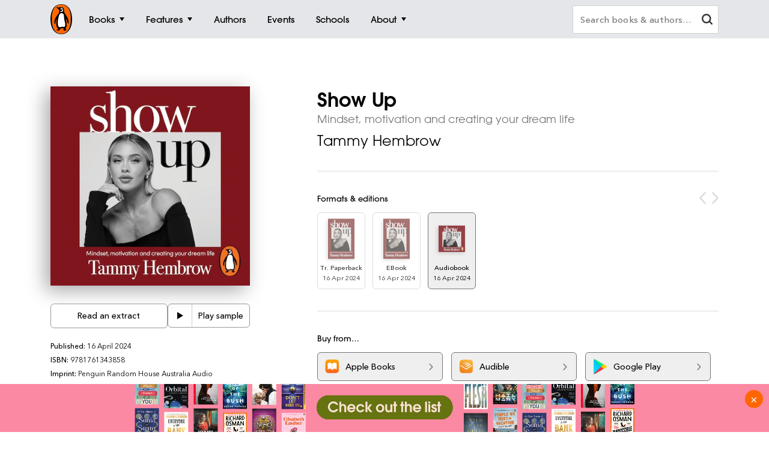

--- FILE ---
content_type: text/html; charset=utf-8
request_url: https://www.penguin.com.au/books/show-up-9781761343858
body_size: 11763
content:
<!DOCTYPE html>
<html lang="en" id="Html" runat="server" class="Desktop Chrome">
<head>
    <title>Show Up by Tammy Hembrow - Penguin Books Australia</title>
    <meta charset="utf-8"/>
    <meta http-equiv="X-UA-Compatible" content="IE=edge">
    <meta name="description" content="&amp;lt;h2&amp;gt;&#x2018;Whatever dreams you may have, if you want them enough, and you show up and back yourself, you can create the life you want. It&#x2019;s completely up to you.&#x2019;Discover the accessible tools and tips that fitness and fashion entrepreneur Tammy Hembrow has used to build success and happiness in all the key areas of life.&amp;lt;/h2&amp;gt;">
    <meta name="viewport" content="width=device-width, initial-scale=1">
    <meta name="theme-color" content="#000000">
    <meta property="og:description" content="&amp;lt;h2&amp;gt;&#x2018;Whatever dreams you may have, if you want them enough, and you show up and back yourself, you can create the life you want. It&#x2019;s completely up to you.&#x2019;Discover the accessible tools and tips that fitness and fashion entrepreneur Tammy Hembrow has used to build success and happiness in all the key areas of life.&amp;lt;/h2&amp;gt;">
    <meta property="og:image" content="https://cdn2.penguin.com.au/covers/400/9781761343858.jpg">
    <meta property="og:type" content="article">
    <meta property="og:url" content="">
    <meta property="og:title" content="Show Up by Tammy Hembrow">
    <link rel="shortcut icon" type="image/png" href="/img/favicon.png" />
    <link rel="apple-touch-icon" type="image/png" href="/img/apple-touch-icon.png" />
        <link rel="canonical" href="https://www.penguin.com.au/books/show-up-9781761343834" />
    <!-- Google Tag Manager -->
    <script nonce="itmHMt7NCz9DF1CjYc3BOw==">
        window.gtmId = 'GTM-KDHMXFJ';
        window.facebookClientID = '';
        window.facebookScope = '';
        window.siteUrl = 'https://www.penguin.com.au/';
    </script>


    <!-- Facebook Pixel Code -->
    <script nonce="itmHMt7NCz9DF1CjYc3BOw==">
    !function(f,b,e,v,n,t,s){if(f.fbq)return;n=f.fbq=function(){n.callMethod?
    n.callMethod.apply(n,arguments):n.queue.push(arguments)};if(!f._fbq)f._fbq=n;
    n.push=n;n.loaded=!0;n.version='2.0';n.queue=[];t=b.createElement(e);t.async=!0;
    t.src=v;s=b.getElementsByTagName(e)[0];s.parentNode.insertBefore(t,s)}(window,
    document,'script','https://connect.facebook.net/en_US/fbevents.js');

    fbq('init', 293345124787451);
fbq('init', 293979558054942);    
    fbq('track', "PageView");
    </script>
    <noscript>
    <img height="1" width="1" style="display:none" src="https://www.facebook.com/tr?id=293345124787451&ev=PageView&noscript=1" />
        <img height="1" width="1" style="display:none" src="https://www.facebook.com/tr?id=293979558054942&ev=PageView&noscript=1" />
    </noscript>
    <!-- End Facebook Pixel Code -->

    <link rel="stylesheet" type="text/css" href="//fast.fonts.net/cssapi/ec924176-7393-4306-a864-d7f4b10ff6da.css" />

    <link rel="stylesheet" type="text/css" href="/dist/styles.css?v=20260118193538&amp;v=zBA7R84Y-f20E_u-CdmxYrgRtUn2J-HS0yMb3jKec0E" />
    <script src="https://www.google.com/recaptcha/api.js?render=6Ld6r3smAAAAANHpBbNjA8OF6RWIBoCHHje6BmN2" async defer></script>
    <script nonce="itmHMt7NCz9DF1CjYc3BOw==">
        window.recaptchaKey = '6Ld6r3smAAAAANHpBbNjA8OF6RWIBoCHHje6BmN2';
    </script>
    <script async type="text/javascript" src="https://static.klaviyo.com/onsite/js/klaviyo.js?company_id=SXx9da"></script>
    
</head>
<body class="book-page ">

<!-- Google Tag Manager -->
<noscript>
    <iframe src="https://www.googletagmanager.com/ns.html?id=GTM-KDHMXFJ" height="0" width="0"
            class="gtm-iframe"></iframe>
</noscript>

<a href="#skip-to-content" class="skip-to-content">> Skip to content</a>
<div class="c-page-dimmer"></div>
<nav class="c-nav">
    <div class="c-nav__gutters">
        <div class="c-nav__container">
            <a class="c-nav__logo" href="/">
                <span class="accessibility">Penguin homepage</span>
                <svg class="c-nav__logo-svg">
                    <use xlink:href="/img/icons.svg#logo"></use>
                </svg>
            </a>

            
                	<a class="c-nav__primary c-nav__primary--books  js-trigger" href="/books">
		<span class="c-nav__primary-title">Books</span>
			<span class="c-nav__primary-icon"></span>
	</a>
		<div class="c-nav__dest">
			<div class="c-nav__cols c-nav__cols--books  ">
				
						<div class="c-nav__col">
							<a class="c-nav__heading js-sub-trigger" href="/browse/fiction">
								<span>Fiction</span>
								<svg class="c-nav__heading-icon">
									<use xlink:href="/img/icons.svg#heading-icon"></use>
								</svg>
							</a>
								<ul class="c-nav__links ">
										<li>
											<a class="c-nav__link" href="/browse/action-and-adventure">Action &amp; adventure</a>
										</li>
										<li>
											<a class="c-nav__link" href="/browse/classics">Classics</a>
										</li>
										<li>
											<a class="c-nav__link" href="/browse/contemporary-fiction">Contemporary fiction</a>
										</li>
										<li>
											<a class="c-nav__link" href="/browse/crime-and-thrillers">Crime &amp; thrillers</a>
										</li>
										<li>
											<a class="c-nav__link" href="/browse/fantasy">Fantasy</a>
										</li>
										<li>
											<a class="c-nav__link" href="/browse/literary-fiction">General &amp; literary fiction</a>
										</li>
										<li>
											<a class="c-nav__link" href="/browse/graphic-novels-and-manga">Graphic novels</a>
										</li>
										<li>
											<a class="c-nav__link" href="/browse/historical-fiction">Historical fiction</a>
										</li>
										<li>
											<a class="c-nav__link" href="/browse/romance">Romance</a>
										</li>
										<li>
											<a class="c-nav__link" href="/browse/short-stories-and-anthologies">Short stories</a>
										</li>
										<li class="c-nav__view-all-wrap">
											<a class="c-nav__view-all" href="/browse/fiction">View all fiction</a>
										</li>
								</ul>
						</div>
						<div class="c-nav__col">
							<a class="c-nav__heading js-sub-trigger" href="/browse/non-fiction">
								<span>Non-fiction</span>
								<svg class="c-nav__heading-icon">
									<use xlink:href="/img/icons.svg#heading-icon"></use>
								</svg>
							</a>
								<ul class="c-nav__links ">
										<li>
											<a class="c-nav__link" href="/browse/art-music-and-photography">Art, music &amp; photography</a>
										</li>
										<li>
											<a class="c-nav__link" href="/browse/biography-and-memoir">Biography &amp; memoir</a>
										</li>
										<li>
											<a class="c-nav__link" href="/browse/business-and-finance">Business &amp; finance</a>
										</li>
										<li>
											<a class="c-nav__link" href="/browse/computing-and-technology">Computing &amp; technology</a>
										</li>
										<li>
											<a class="c-nav__link" href="/browse/food-and-drink">Food &amp; drink</a>
										</li>
										<li>
											<a class="c-nav__link" href="/browse/health-and-lifestyle">Health &amp; lifestyle</a>
										</li>
										<li>
											<a class="c-nav__link" href="/browse/history">History</a>
										</li>
										<li>
											<a class="c-nav__link" href="/browse/politics-and-law">Politics &amp; law</a>
										</li>
										<li>
											<a class="c-nav__link" href="/browse/society-and-culture">Society &amp; culture</a>
										</li>
										<li>
											<a class="c-nav__link" href="/browse/travel">Travel</a>
										</li>
										<li class="c-nav__view-all-wrap">
											<a class="c-nav__view-all" href="/browse/non-fiction">View all non-fiction</a>
										</li>
								</ul>
						</div>
						<div class="c-nav__col">
							<a class="c-nav__heading js-sub-trigger" href="/childrens-books">
								<span>Children&#x27;s books</span>
								<svg class="c-nav__heading-icon">
									<use xlink:href="/img/icons.svg#heading-icon"></use>
								</svg>
							</a>
								<ul class="c-nav__links ">
										<li>
											<a class="c-nav__link" href="/childrens-books/0-2">Ages 0 - 2</a>
										</li>
										<li>
											<a class="c-nav__link" href="/childrens-books/3-5">Ages 3 - 5</a>
										</li>
										<li>
											<a class="c-nav__link" href="/childrens-books/6-8">Ages 6 - 8</a>
										</li>
										<li>
											<a class="c-nav__link" href="/childrens-books/9-11">Ages 9 - 11</a>
										</li>
										<li>
											<a class="c-nav__link" href="/childrens-books/12-13">Ages 12 - 13</a>
										</li>
										<li>
											<a class="c-nav__link" href="/childrens-books/young-adult">Young adult</a>
										</li>
										<li class="c-nav__view-all-wrap">
											<a class="c-nav__view-all" href="/childrens-books">View all children&#x27;s books</a>
										</li>
								</ul>
						</div>
						<div class="c-nav__col">
							<a class="c-nav__heading js-sub-trigger" href="/books">
								<span>Popular links</span>
								<svg class="c-nav__heading-icon">
									<use xlink:href="/img/icons.svg#heading-icon"></use>
								</svg>
							</a>
								<ul class="c-nav__links c-nav__links--popular">
										<li>
											<a class="c-nav__link" href="/books/new-releases">New releases</a>
										</li>
										<li>
											<a class="c-nav__link" href="/books/bestsellers">Bestsellers</a>
										</li>
										<li>
											<a class="c-nav__link" href="/books/coming-soon">Coming soon</a>
										</li>
										<li>
											<a class="c-nav__link" href="/books/lists">Our lists</a>
										</li>
										<li>
											<a class="c-nav__link" href="/browse/classics">Penguin Classics</a>
										</li>
										<li>
											<a class="c-nav__link" href="/books/series">Popular series</a>
										</li>
										<li>
											<a class="c-nav__link" href="/young-readers/series">Young readers series</a>
										</li>
										<li>
											<a class="c-nav__link" href="/audiobooks">Audiobooks</a>
										</li>
										<li>
											<a class="c-nav__link" href="/fresh-voices ">Fresh Voices</a>
										</li>
								</ul>
								<div class="c-nav__subsidiaries">
										<a class="c-nav__subsidiary" href="/puffin">
											<svg class="c-nav__puffin">
												<use xlink:href="/img/icons.svg#nav__puffin"></use>
											</svg>
											<div>Penguin Kids</div>
										</a>
									<a class="c-nav__subsidiary" href="/dk">
										<svg class="c-nav__dk">
											<use xlink:href="/img/icons.svg#dk"></use>
										</svg>
										<div>DK</div>
									</a>
								</div>
						</div>
				
			</div>
		</div>
	<a class="c-nav__primary c-nav__primary--features  js-trigger" href="/features">
		<span class="c-nav__primary-title">Features</span>
			<span class="c-nav__primary-icon"></span>
	</a>
		<div class="c-nav__dest">
			<div class="c-nav__cols c-nav__cols--features  ">
				<ul>
						<li class="c-nav__col">
							<a class="c-nav__feature-link" href="/news">
								<div>
									<img src="https://prh.imgix.net/header/news.jpg?w=184&h=92&auto=format" loading="lazy" width="92" height="46" alt="News" />
									<div class="c-nav__feature-link-border"></div>
								</div>
								<span>News</span>
							</a>
						</li>
						<li class="c-nav__col">
							<a class="c-nav__feature-link" href="/extracts">
								<div>
									<img src="https://prh.imgix.net/header/extracts.jpg?w=184&h=92&auto=format" loading="lazy" width="92" height="46" alt="Extracts" />
									<div class="c-nav__feature-link-border"></div>
								</div>
								<span>Extracts</span>
							</a>
						</li>
						<li class="c-nav__col">
							<a class="c-nav__feature-link" href="/articles">
								<div>
									<img src="https://prh.imgix.net/header/articles.jpg?w=184&h=92&auto=format" loading="lazy" width="92" height="46" alt="Articles" />
									<div class="c-nav__feature-link-border"></div>
								</div>
								<span>Articles</span>
							</a>
						</li>
						<li class="c-nav__col">
							<a class="c-nav__feature-link" href="/recipes">
								<div>
									<img src="https://prh.imgix.net/header/recipes.jpg?w=184&h=92&auto=format" loading="lazy" width="92" height="46" alt="Recipes" />
									<div class="c-nav__feature-link-border"></div>
								</div>
								<span>Recipes</span>
							</a>
						</li>
						<li class="c-nav__col">
							<a class="c-nav__feature-link" href="/qa">
								<div>
									<img src="https://prh.imgix.net/header/qa.jpg?w=184&h=92&auto=format" loading="lazy" width="92" height="46" alt="Q&amp;A" />
									<div class="c-nav__feature-link-border"></div>
								</div>
								<span>Q&amp;A</span>
							</a>
						</li>
						<li class="c-nav__col">
							<a class="c-nav__feature-link" href="/activities">
								<div>
									<img src="https://prh.imgix.net/header/activities.jpg?w=184&h=92&auto=format" loading="lazy" width="92" height="46" alt="Activities" />
									<div class="c-nav__feature-link-border"></div>
								</div>
								<span>Activities</span>
							</a>
						</li>
						<li class="c-nav__col">
							<a class="c-nav__feature-link" href="/book-clubs">
								<div>
									<img src="https://prh.imgix.net/header/book-club.jpg?w=184&h=92&auto=format" loading="lazy" width="92" height="46" alt="Book clubs" />
									<div class="c-nav__feature-link-border"></div>
								</div>
								<span>Book clubs</span>
							</a>
						</li>
						<li class="c-nav__col">
							<a class="c-nav__feature-link" href="/schools ">
								<div>
									<img src="https://prh.imgix.net/header/teachers-notes.jpg?w=184&h=92&auto=format" loading="lazy" width="92" height="46" alt="Teachers&#x27; Resources" />
									<div class="c-nav__feature-link-border"></div>
								</div>
								<span>Teachers&#x27; Resources</span>
							</a>
						</li>
				</ul>
					<a href="/features" class="c-nav__view-all">View all features</a>
			</div>
		</div>
	<a class="c-nav__primary c-nav__primary--authors  " href="/authors">
		<span class="c-nav__primary-title">Authors</span>
	</a>
	<a class="c-nav__primary c-nav__primary--events  " href="/events">
		<span class="c-nav__primary-title">Events</span>
	</a>
	<a class="c-nav__primary c-nav__primary--schools  " href="/schools">
		<span class="c-nav__primary-title">Schools</span>
	</a>
	<a class="c-nav__primary c-nav__primary--about c-nav__primary--features js-trigger" href="/about">
		<span class="c-nav__primary-title">About</span>
			<span class="c-nav__primary-icon"></span>
	</a>
		<div class="c-nav__dest">
			<div class="c-nav__cols c-nav__cols--about  c-nav__cols--features c-nav__cols--about-padding">
				<ul>
						<li class="c-nav__col">
							<a class="c-nav__feature-link" href="/contact">
								<div>
									<img src="https://prh.imgix.net/header/contact-us.jpg?w=184&h=92&auto=format" loading="lazy" width="92" height="46" alt="Contact Us" />
									<div class="c-nav__feature-link-border"></div>
								</div>
								<span>Contact Us</span>
							</a>
						</li>
						<li class="c-nav__col">
							<a class="c-nav__feature-link" href="/careers">
								<div>
									<img src="https://prh.imgix.net/header/qa.jpg?w=184&h=92&auto=format" loading="lazy" width="92" height="46" alt="Work With Us" />
									<div class="c-nav__feature-link-border"></div>
								</div>
								<span>Work With Us</span>
							</a>
						</li>
						<li class="c-nav__col">
							<a class="c-nav__feature-link" href="/community-social-responsibility">
								<div>
									<img src="https://prh.imgix.net/header/news.jpg?w=184&h=92&auto=format" loading="lazy" width="92" height="46" alt="Social Impact" />
									<div class="c-nav__feature-link-border"></div>
								</div>
								<span>Social Impact</span>
							</a>
						</li>
						<li class="c-nav__col">
							<a class="c-nav__feature-link" href="/getting-published">
								<div>
									<img src="https://prh.imgix.net/header/contact.jpg?w=184&h=92&auto=format" loading="lazy" width="92" height="46" alt="Getting Published" />
									<div class="c-nav__feature-link-border"></div>
								</div>
								<span>Getting Published</span>
							</a>
						</li>
				</ul>
			</div>
		</div>

<a class="c-nav__primary c-nav__primary--more js-trigger" href="#">
	<span class="c-nav__primary-title">More</span>
	<span class="c-nav__primary-icon"></span>
</a>
<div class="c-nav__dest c-nav__dest--more">
	<div class="c-nav__cols">
		<div class="c-nav__col">

			<div class="c-nav__mob-features">
				<a class="c-nav__heading js-sub-trigger" href="#">
					Features
					<svg class="c-nav__heading-icon" xmlns="http://www.w3.org/2000/svg" xmlns:xlink="http://www.w3.org/1999/xlink" viewBox="0 0 18 18">
						<line x1="9" y1="1" x2="9" y2="18" fill="none" stroke="#747578" stroke-linecap="round" stroke-width="2" />
						<line x1="18" y1="9" x2="1" y2="9" fill="none" stroke="#747578" stroke-linecap="round" stroke-width="2" />
					</svg>
				</a>
				<ul class="c-nav__links">
						<li><a class="c-nav__link" href="/news">News</a></li>
						<li><a class="c-nav__link" href="/extracts">Extracts</a></li>
						<li><a class="c-nav__link" href="/articles">Articles</a></li>
						<li><a class="c-nav__link" href="/recipes">Recipes</a></li>
						<li><a class="c-nav__link" href="/qa">Q&amp;A</a></li>
						<li><a class="c-nav__link" href="/activities">Activities</a></li>
						<li><a class="c-nav__link" href="/book-clubs">Book clubs</a></li>
						<li><a class="c-nav__link" href="/schools ">Teachers&#x27; Resources</a></li>
							<li><a class="c-nav__link" href="/contact">Contact Us</a></li>
							<li><a class="c-nav__link" href="/careers">Work With Us</a></li>
							<li><a class="c-nav__link" href="/community-social-responsibility">Social Impact</a></li>
							<li><a class="c-nav__link" href="/getting-published">Getting Published</a></li>
				</ul>
			</div>
			<div class="c-nav__mob-features">
				<a class="c-nav__heading js-sub-trigger" href="#">
					About
					<svg class="c-nav__heading-icon" xmlns="http://www.w3.org/2000/svg" xmlns:xlink="http://www.w3.org/1999/xlink" viewBox="0 0 18 18">
						<line x1="9" y1="1" x2="9" y2="18" fill="none" stroke="#747578" stroke-linecap="round" stroke-width="2" />
						<line x1="18" y1="9" x2="1" y2="9" fill="none" stroke="#747578" stroke-linecap="round" stroke-width="2" />
					</svg>
				</a>
				<ul class="c-nav__links">
							<li><a class="c-nav__link" href="/contact">Contact Us</a></li>
							<li><a class="c-nav__link" href="/careers">Work With Us</a></li>
							<li><a class="c-nav__link" href="/community-social-responsibility">Social Impact</a></li>
							<li><a class="c-nav__link" href="/getting-published">Getting Published</a></li>
				</ul>
			</div>
			<a class="c-nav__feature-link" href="/authors"><span>Authors</span></a>
			<a class="c-nav__feature-link" href="/events"><span>Events</span></a>
			<a class="c-nav__feature-link" href="/schools"><span>Schools</span></a>

		</div>
	</div>
</div>
            
            <button class="c-nav__search-btn" type="button">
                <svg class="c-nav-search__mag-glass" xmlns="http://www.w3.org/2000/svg" viewBox="0 0 22.44 21.94">
                    <use xlink:href="/img/icons.svg#mag-glass"></use>
                </svg>
            </button>
            <div class="c-nav-search">
                <form action="/search">
                    <div class="c-nav-search__bar">
                        <label for="search" class="accessibility">Search books and authors</label>
                        <input id="search" class="c-nav-search__field" type="text" name="q" spellcheck=false
                               autocomplete="off" placeholder="Search books &amp; authors&hellip;" value=""/>
                        <div class="c-nav-search__field-placeholder"></div>
                        <button class="c-nav-search__field-btn" type="button" aria-label="clear search input">
                            <svg class="c-nav-search__mag-glass desktop-search" xmlns="http://www.w3.org/2000/svg" viewBox="0 0 22.44 21.94">
                                <use xlink:href="/img/icons.svg#mag-glass"></use>
                            </svg>
                            <svg class="c-nav-search__close" xmlns="http://www.w3.org/2000/svg" xmlns:xlink="http://www.w3.org/1999/xlink" viewBox="0 0 16 16">
                                <use xlink:href="/img/icons.svg#close"></use>
                            </svg>
                        </button>
                        <div class="c-nav-search__autocomplete">
                        </div>
                    </div>
                </form>
            </div>
        </div>
    </div>
</nav>
<div class="c-filters-panel">
</div>
<!-- Content -->
<div id="skip-to-content"></div>
<div class="page-content">
    
<div id="extra-media-data" class="data-storage">[]</div>

<div id="book-data" class="data-storage" 
     data-id="424857"
     data-name="Show Up"
     data-isbn="9781761343858"
     data-price="36.9900"
     data-bic="VS"
     data-subjects="["Self-help \u0026 personal development"]">
</div>

<div id="look-inside-data" class="data-storage"
     data-query="?jscmd=viewapi&bibkeys=ISBN:9781761343858,ISBN:9781761343834,ISBN:9781761343841"
     data-is-hidden="true"
     data-isbns="[9781761343858,9781761343834,9781761343841]">
</div>

<div class="c-book-details js-book-details">
    <div class="l-gutters">
        <div class="l-container">
            <div class="c-book-details__columns">
                <div class="c-book-details__column">
                    <!-- 424857 -->
                    <div class="c-book-details__cover">
        <a class="c-book-details__magnify" href="https://cdn2.penguin.com.au/covers/original/9781761343858.jpg">
            <img class="c-book-details__cover-img" srcset="https://cdn2.penguin.com.au/covers/50/9781761343858.jpg 50w, https://cdn2.penguin.com.au/covers/150/9781761343858.jpg 150w, https://cdn2.penguin.com.au/covers/400/9781761343858.jpg 400w" sizes="(max-width: 400px) 50vw, 400px" src="https://cdn2.penguin.com.au/covers/400/9781761343858.jpg" alt="Show Up" />
        </a>
    <div class="c-book-details__penguin"></div>
</div>

                   
                        <!-- Buttons -->
                        <div class="c-book-details__nav c-book-details__nav--spaced">
                            <a class="c-book-details__read-extract c-book-details__button" href="/books/show-up-9781761343834/extracts/3065-show-up">Read an extract</a>
                        <div class="c-book-audio c-book-audio--fixed-height">
                            <audio class="c-book-audio__tag">
                                <source src="https://cdn2.penguin.com.au/audio/9781761343858.mp3" type="audio/mp3" />
                            </audio>
                            <button class="c-book-audio__play" type="button">
                                <svg class="c-book-audio__play-icon" xmlns="http://www.w3.org/2000/svg" viewBox="0 0 460.5 531.74">
                                    <polygon fill="#000000" points="0.5,0.866 459.5,265.87 0.5,530.874"></polygon>
                                </svg>
                                <svg class="c-book-audio__pause-icon" xmlns="http://www.w3.org/2000/svg" viewBox="0 0 512 640">
                                    <path fill="#FFFFFF" d="M0,640H192V0H0ZM320,0V640H512V0Z" />
                                </svg>
                                <span class="accessibility">Play audio sample</span>
                            </button>
                            <div class="c-book-audio__seek c-book-audio__seek--padded">
                                <div class="c-book-audio__seek-intent"></div>
                                <div class="c-book-audio__time">Play sample</div>
                                <div class="c-book-audio__progress"></div>
                            </div>
                        </div>
                        </div>
         
                    <!-- Mobile Gallery -->


                    <!-- Edition Details -->
<div class="c-book-details__info c-book-details__info--tablet">

    <ul>
        <li><span>Published:</span> 16 April 2024</li>
        <li><span>ISBN:</span> 9781761343858</li>
        <li><span>Imprint:</span> Penguin Random House Australia Audio</li>
        <li><span>Format:</span> Audio Download</li>
                <li><span>Length:</span> 5 hr 34 min</li>
                    <li><span>Narrator:</span> Tammy Hembrow</li>
            <li><span>RRP:</span> $36.99</li>
    </ul>

    <div>
            <div class="c-book-details__tags">
                <div class="c-book-details__tags-heading">Categories:</div>
                <ul>
                        <li><a href="/browse/self-help-and-personal-development">Self-help &amp; personal development</a></li>
                </ul>
            </div>
    </div>

</div>

                </div>


                <div class="c-book-details__column">

                    <h1 class="c-book-details__title">Show Up</h1>
<p class="c-book-details__subtitle">Mindset, motivation and creating your dream life</p>

    <ul class="c-book-details__authors ">
            <li>
                <a class="c-book-details__author" href="/authors/../authors/tammy-hembrow">Tammy Hembrow</a>
            </li>
    </ul>


                    <hr class="hr hr--sml">

                    <!-- Editions -->
                        <div class="c-editions">
                            <div class="c-editions__heading">Formats &amp; editions</div>
                            <div class="swiper-button-prev swiper-button-prev--rounded"></div>
                            <div class="swiper-button-next swiper-button-next--rounded"></div>
                            <div class="swiper" data-initial-index="2">
                                <div class="swiper-container">
                                    <div class="swiper-wrapper">
                                            <div class="swiper-slide">
                                                <a href="/books/show-up-9781761343834">
                                                    <div class="c-editions__edition">
                                                        <div class="c-editions__cover">
                                                                <div>
                                                                    <img src="https://cdn2.penguin.com.au/covers/50/9781761343834.jpg" alt="" />
                                                                </div>
                                                        </div>
                                                        <div class="c-editions__format">Tr. Paperback</div>
                                                        <div class="c-editions__format-date">16 Apr 2024</div>
                                                    </div>
                                                </a>
                                            </div>
                                            <div class="swiper-slide">
                                                <a href="/books/show-up-9781761343841">
                                                    <div class="c-editions__edition">
                                                        <div class="c-editions__cover">
                                                                <div>
                                                                    <img src="https://cdn2.penguin.com.au/covers/50/9781761343841.jpg" alt="" />
                                                                </div>
                                                        </div>
                                                        <div class="c-editions__format">EBook</div>
                                                        <div class="c-editions__format-date">16 Apr 2024</div>
                                                    </div>
                                                </a>
                                            </div>
                                            <div class="swiper-slide">
                                                <a href="/books/show-up-9781761343858">
                                                    <div class="c-editions__edition">
                                                        <div class="c-editions__cover">
                                                                <div>
                                                                    <img src="https://cdn2.penguin.com.au/covers/50/9781761343858.jpg" alt="" />
                                                                </div>
                                                        </div>
                                                        <div class="c-editions__format">Audiobook</div>
                                                        <div class="c-editions__format-date">16 Apr 2024</div>
                                                    </div>
                                                </a>
                                            </div>
                                    </div>
                                </div>
                            </div>
                        </div>
                        <hr class="hr hr--sml">

                    <!-- Retailers -->
                            <div data-show-phone="9" data-show-tablet="9" data-show-desktop="9"
         class="c-retailers v4">
        <div class="c-retailers__heading">Buy from&hellip;</div>
        <div class="c-retailers__container">
                <a href="https://books.apple.com/au/audiobook/show-up/id1727961545?" target="_blank" class="c-retailers__retailer" data-retailer="Apple Books"
                   data-format="Audio Download">
                    <img class="c-retailers__retailer-icon" width="30" alt="" src="https://cdn2.penguin.com.au/content/retailer-icons/apple_books@2x.png" />
                    <span class="c-retailers__retailer-name">Apple Books</span>
                    <svg class="c-retailers__retailer-arrow" xmlns="http://www.w3.org/2000/svg" viewBox="0 0 5.35 10.06">
                        <path fill-rule="evenodd"
                              d="M.19,1.16,3.8,5,.19,8.89a.72.72,0,0,0,0,1,.6.6,0,0,0,.86,0s0,0,0,0L5.16,5.51a.72.72,0,0,0,0-1L1.09.2a.6.6,0,0,0-.86,0s0,0,0,0A.71.71,0,0,0,.19,1.16Z"/>
                    </svg>
                </a>
                <a href="https://www.audible.com.au/search?keywords=&amp;title=Show%20Up&amp;author_author=Tammy%20Hembrow" target="_blank" class="c-retailers__retailer" data-retailer="Audible"
                   data-format="Audio Download">
                    <img class="c-retailers__retailer-icon" width="30" alt="" src="https://cdn2.penguin.com.au/content/retailer-icons/audible@2x.png" />
                    <span class="c-retailers__retailer-name">Audible</span>
                    <svg class="c-retailers__retailer-arrow" xmlns="http://www.w3.org/2000/svg" viewBox="0 0 5.35 10.06">
                        <path fill-rule="evenodd"
                              d="M.19,1.16,3.8,5,.19,8.89a.72.72,0,0,0,0,1,.6.6,0,0,0,.86,0s0,0,0,0L5.16,5.51a.72.72,0,0,0,0-1L1.09.2a.6.6,0,0,0-.86,0s0,0,0,0A.71.71,0,0,0,.19,1.16Z"/>
                    </svg>
                </a>
                    <span class='c-retailers__line-break'></span>
                <a href="https://play.google.com/store/audiobooks/details?id=ISBN_9781761343858&amp;PAffiliateID=1101l9Qkq" target="_blank" class="c-retailers__retailer" data-retailer="Google Play"
                   data-format="Audio Download">
                    <img class="c-retailers__retailer-icon" width="30" alt="" src="https://cdn2.penguin.com.au/content/retailer-icons/google_play@2x.png" />
                    <span class="c-retailers__retailer-name">Google Play</span>
                    <svg class="c-retailers__retailer-arrow" xmlns="http://www.w3.org/2000/svg" viewBox="0 0 5.35 10.06">
                        <path fill-rule="evenodd"
                              d="M.19,1.16,3.8,5,.19,8.89a.72.72,0,0,0,0,1,.6.6,0,0,0,.86,0s0,0,0,0L5.16,5.51a.72.72,0,0,0,0-1L1.09.2a.6.6,0,0,0-.86,0s0,0,0,0A.71.71,0,0,0,.19,1.16Z"/>
                    </svg>
                </a>
                <a href="http://click.linksynergy.com/link?id=vOgA2cWRo5E&amp;offerid=308963.110279781760142148&amp;type=2&amp;murl=https%3A%2F%2Fstore.kobobooks.com%2Fsearch%3FQuery%3D9781761343858" target="_blank" class="c-retailers__retailer" data-retailer="Kobo"
                   data-format="Audio Download">
                    <img class="c-retailers__retailer-icon" width="30" alt="" src="https://cdn2.penguin.com.au/content/retailer-icons/kobo@2x.png" />
                    <span class="c-retailers__retailer-name">Kobo</span>
                    <svg class="c-retailers__retailer-arrow" xmlns="http://www.w3.org/2000/svg" viewBox="0 0 5.35 10.06">
                        <path fill-rule="evenodd"
                              d="M.19,1.16,3.8,5,.19,8.89a.72.72,0,0,0,0,1,.6.6,0,0,0,.86,0s0,0,0,0L5.16,5.51a.72.72,0,0,0,0-1L1.09.2a.6.6,0,0,0-.86,0s0,0,0,0A.71.71,0,0,0,.19,1.16Z"/>
                    </svg>
                </a>
                <a href="https://libro.fm/audiobooks/9781761343858" target="_blank" class="c-retailers__retailer" data-retailer="Libro.fm"
                   data-format="Audio Download">
                    <img class="c-retailers__retailer-icon" width="30" alt="" src="https://cdn2.penguin.com.au/content/retailer-icons/librofm@2x.png" />
                    <span class="c-retailers__retailer-name">Libro.fm</span>
                    <svg class="c-retailers__retailer-arrow" xmlns="http://www.w3.org/2000/svg" viewBox="0 0 5.35 10.06">
                        <path fill-rule="evenodd"
                              d="M.19,1.16,3.8,5,.19,8.89a.72.72,0,0,0,0,1,.6.6,0,0,0,.86,0s0,0,0,0L5.16,5.51a.72.72,0,0,0,0-1L1.09.2a.6.6,0,0,0-.86,0s0,0,0,0A.71.71,0,0,0,.19,1.16Z"/>
                    </svg>
                </a>
                <a href="https://open.spotify.com/show/0Mr19rSnHr0lvGvkMYpDtK" target="_blank" class="c-retailers__retailer" data-retailer="Spotify"
                   data-format="Audio Download">
                    <img class="c-retailers__retailer-icon" width="30" alt="" src="https://cdn2.penguin.com.au/content/retailer-icons/spotify@2x.png" />
                    <span class="c-retailers__retailer-name">Spotify</span>
                    <svg class="c-retailers__retailer-arrow" xmlns="http://www.w3.org/2000/svg" viewBox="0 0 5.35 10.06">
                        <path fill-rule="evenodd"
                              d="M.19,1.16,3.8,5,.19,8.89a.72.72,0,0,0,0,1,.6.6,0,0,0,.86,0s0,0,0,0L5.16,5.51a.72.72,0,0,0,0-1L1.09.2a.6.6,0,0,0-.86,0s0,0,0,0A.71.71,0,0,0,.19,1.16Z"/>
                    </svg>
                </a>
        </div>
    </div>

                        <hr class="hr hr--sml">

                    <!-- Mobile Gallery -->


                    <!-- Description -->
                    <div class="c-book-details__expand">
                        <div class="c-book-details__desc ">
                            <span class="c-book-details__keynote"><p>&lt;h2&gt;<i>‘Whatever dreams you may have, if you want them enough, and you show up and back yourself, you can create the life you want. It’s completely up to you.’</i><br>Discover the accessible tools and tips that fitness and fashion entrepreneur Tammy Hembrow has used to build success and happiness in all the key areas of life.&lt;/h2&gt;</p></span>
                            <span><p>Have you ever wondered what you could achieve if you knew how to show up as your best, strongest self every day?</p>
<p>Tammy Hembrow knew she wanted to make an impact on the world – and do it her way, as her own boss.</p>
<p>Since founding Tammy Fit and Saski and becoming a mum aged 20, Tammy has had her share of ups and downs. But through it all she’s held strong on her values and motivations, and used a positive mindset to create a life she adores.</p>
<p>Now, as she runs two multi-million-dollar businesses, raises three young kids and continues investing in her relationships, health and fitness, Tammy reveals what she’s learned about keeping everything balanced – while staying grounded and happy.</p>
<p>In her first book, Tammy explains how she approaches and balances the big life priorities:</p>
<p> - Work<br> - Relationships<br> - Movement<br> - Nourishment<br> - Parenting<br> - Challenges<br> - Development<br> - Celebration</p>
<p>Through candid stories from the behind-the-scenes of her life, Tammy shares her secrets about setting goals, building habits, staying motivated, embracing vulnerability and having fun.</p>
<p>Written with Tammy’s characteristic warmth, energy and sense of humour, <i>Show Up </i>is filled with practical takeaways you can apply whenever you need a boost to drive you closer to your dreams.</p></span>
                        </div>
                        <button class="c-book-details__read-more" type="button">Read more</button>
                    </div>

                    <!-- Edition Details -->
<div class="c-book-details__info c-book-details__info--mob">

    <ul class="c-book-details__info-col">
        <li><span>Published:</span> 16 April 2024</li>
        <li><span>ISBN:</span> 9781761343858</li>
        <li><span>Imprint:</span> Penguin Random House Australia Audio</li>
        <li><span>Format:</span> Audio Download</li>
                <li><span>Length:</span> 5 hr 34 min</li>
                    <li><span>Narrator:</span> Tammy Hembrow</li>
            <li><span>RRP:</span> $36.99</li>
    </ul>

    <div class="c-book-details__info-col">
            <div class="c-book-details__tags">
                <div class="c-book-details__tags-heading">Categories:</div>
                <ul>
                        <li><a href="/browse/self-help-and-personal-development">Self-help &amp; personal development</a></li>
                </ul>
            </div>
    </div>

</div>

                </div>
            </div>
        </div>
    </div>
</div>





    <div class="c-author-about">
        <div class="l-gutters">
            <div class="l-container">
                    <h3 class="c-author-about__heading c-author-about__heading--about-the-author">About the author</h3>
                    <div class="c-author-about__columns">
                        <div class="c-author-about__column">
                            <p class="c-author-about__name">
                                <a href="../authors/tammy-hembrow">Tammy Hembrow</a>
                            </p>
                            <div class="c-author-about__desc">
                                <p>Tammy Hembrow is an entrepreneur and one of Australia’s most successful creators, with over 20 million followers. As the founder of fitness platform Tammy Fit and luxury athleisure label Saski, Tammy’s mission is to motivate and inspire people to feel their best. Tammy has been listed in <i>Business News Australia</i>’s 40 under 40, won Young Entrepreneur of the Year Australia in her category for <i>Business News Australia</i>, and been voted <i>Cosmopolitan</i> magazine’s Social Media Star of the Year, Fitness &amp; Travel. She is mum to Wolf, Saskia and Posy.</p>
                            </div>
                            <button type="button" class="c-author-about__read-more">Read more</button>
                        </div>
                        <div class="c-author-about__column">
                            <a href="../authors/tammy-hembrow">
                                    <img class="c-author-about__author-pic" src="https://cdn2.penguin.com.au/faces/147283au.jpg" width="208" alt="portrait photo of Tammy Hembrow" loading="lazy" />
                            </a>
                        </div>
                    </div>
            </div>
        </div>
    </div>

<!-- Related Books Section -->

<div id="related-books" data-id="424857" class="c-book-block c-swiper has-more-slides" data-swiper-layout="book">
    <div class="l-gutters">
        <div class="l-container">
            <div class="c-title-bar has-title">
                <div class="c-title-bar__title-wrap">
                    <h3 class="c-title-bar__title">Related titles</h3>
                </div>
                <div class="c-title-bar__nav">
                    <button class="c-title-bar__prev js-swiper-prev" type="button" tabindex="-1" aria-label="Previous slide">
                        <svg class="c-title-bar__arrow" version="1.1" xmlns="http://www.w3.org/2000/svg" viewBox="0 0 568 1024">
                            <path d="M137.166 512l414.398-414.909c22.226-22.169 22.226-58.209 0-80.435-22.169-22.226-58.152-22.226-80.322 0l-454.587 455.098c-22.226 22.226-22.226 58.209 0 80.435l454.587 455.098c22.169 22.226 58.152 22.226 80.322 0 22.226-22.226 22.226-58.209 0-80.492l-414.398-414.796z"></path>
                        </svg>
                    </button>
                    <button class="c-title-bar__next js-swiper-next" type="button" tabindex="-1" aria-label="Next slide">
                        <svg class="c-title-bar__arrow" version="1.1" xmlns="http://www.w3.org/2000/svg" viewBox="0 0 568 1024">
                            <path d="M430.834 512l-414.398-414.909c-22.226-22.169-22.226-58.209 0-80.435 22.169-22.226 58.152-22.226 80.322 0l454.587 455.098c22.226 22.226 22.226 58.209 0 80.435l-454.587 455.098c-22.169 22.226-58.152 22.226-80.322 0-22.226-22.226-22.226-58.209 0-80.492l414.398-414.796z"></path>
                        </svg>
                    </button>
                </div>
            </div>
        </div>
    </div>
    <div class="c-swiper__bounds">
        <div class="c-swiper__container">
            <div class="c-swiper__wrap">
                <!-- Related books will be loaded here via JavaScript -->
            </div>
        </div>
    </div>
</div>






<div class="newsletter newsletter--grey">
    <div class="component__gutters">
        <div class="component__container">
            <h3 class="newsletter__heading">Our top books, exclusive content and competitions. Straight to your inbox.</h3>
            <form class="newsletter__form" data-action="/api/subscribe">
                <p class="newsletter__content">Sign up to our newsletter using your email.</p>
                <input type="hidden" name="SubscriptionId" value="1">
                <div class="newsletter__form-columns">
                    <div class="newsletter__form-column">
                        <div class="InputWrap Required HideError">
                            <div class="InputParent">
                                <div class="Input">
                                    <span class="Placeholder">Enter your email to sign up</span>
                                    <input type="text" name="Email" aria-label="Enter your email to sign up" value="" autocomplete="nope">
                                </div>
                            </div>
                        </div>
                        <div class="newsletter__feedback"></div>
                    </div>
                    <div class="newsletter__form-column">
                        <button class="newsletter__btn" aria-label="Subscribe to Penguin Random House" type="button">
                            <span class="newsletter__btn-text">Subscribe</span>
                            <svg class="newsletter__btn-icon" xmlns="http://www.w3.org/2000/svg" viewBox="0 0 5.35 10.06">
                                <path fill-rule="evenodd" d="M.19,1.16,3.8,5,.19,8.89a.72.72,0,0,0,0,1,.6.6,0,0,0,.86,0s0,0,0,0L5.16,5.51a.72.72,0,0,0,0-1L1.09.2a.6.6,0,0,0-.86,0s0,0,0,0A.71.71,0,0,0,.19,1.16Z"></path>
                            </svg>
                        </button>
                    </div>
                </div>
                <p class="newsletter__form-terms">By clicking subscribe, I acknowledge that I have read and agree to Penguin Books Australia’s <a target="_blank" href="/terms-and-conditions">Terms of Use</a> and <a target="_blank" href="/privacy-statement">Privacy Policy</a>.</p>
            </form>
            <div class="newsletter__success">
                <h3>Thank you! Please check your inbox and confirm your email address to finish signing up.</h3>
            </div>
        </div>
    </div>
</div>

<div class="look-inside"></div>

    
<footer class="c-footer">
    <div class="c-footer__top">
        <div class="l-gutters">
            <div class="l-container">
                <div class="c-footer__top-cols">
                    
                            <div class="c-footer__top-col">
        <ul>
                <li><a href="/about">About</a></li>
                <li><a href="https://www.penguinrandomhouse.com.au/booksellers/" target="_blank">Booksellers</a></li>
                <li><a href="/contact">Contact</a></li>
                <li><a href="/getting-published/">Getting published</a></li>
                <li><a href="/newsletters">Newsletters</a></li>
                <li><a href="/partnerships/">Partnerships</a></li>
                <li><a href="/schools">Penguin Schools</a></li>
                <li><a href="/social-impact">Social Impact</a></li>
        </ul>
    </div>
    <div class="c-footer__top-col">
        <ul>
                <li><a href="/careers">Careers</a></li>
                <li><a href="/community-guidelines">Community guidelines</a></li>
                <li><a href="/about#publishingpartners">Publishing partners</a></li>
                <li><a href="/rights">Rights</a></li>
                <li><a href="/avoid-publishing-scams">Avoid publishing scams</a></li>
                <li><a href="/privacy-statement">Privacy</a></li>
                <li><a href="/terms-and-conditions">Terms of use</a></li>
                <li><a href="/reconciliation-action-plan ">Reconciliation Action Plan</a></li>
                <li><a href="/international-shipping-from-australian-retailers">International Shipping</a></li>
        </ul>
    </div>

                    
                        <div class="c-footer__top-col">
                            <div class="c-footer__social-title">Penguin Books</div>
                            <a class="c-social-icons__icon" target="_blank"
                               href="https://www.facebook.com/PenguinBooksAustralia/"
                               aria-label="Penguin Books Australia on Facebook">
                                
                                <svg class="c-social-icons__svg c-social-icons__svg--facebook">
                                    <use xlink:href="/img/icons.svg#facebook"></use>
                                </svg>
                            </a>
                            <a class="c-social-icons__icon" target="_blank"
                               href="https://www.instagram.com/penguinbooksaus/"
                               aria-label="Penguin Books Australia on Instagram">
                                <svg class="c-social-icons__svg c-social-icons__svg--instagram">
                                    <use xlink:href="/img/icons.svg#instagram"></use>
                                </svg>
                            </a>
                            <a class="c-social-icons__icon" target="_blank"
                               href="https://www.pinterest.com.au/penguinbooksaus/"
                               aria-label="Penguin Books Australia on X">
                                <svg class="c-social-icons__svg c-social-icons__svg--twitter">
                                    <use xlink:href="/img/icons.svg#pinterest"></use>
                                </svg>
                            </a>
                            <a class="c-social-icons__icon" target="_blank"
                               href="https://www.youtube.com/channel/UCm6eRZ5KdeQMJRKAqsEU8ug"
                               aria-label="Penguin Books Australia on Youtube">
                                <svg class="c-social-icons__svg c-social-icons__svg--youtube">
                                    <use xlink:href="/img/icons.svg#youtube"></use>
                                </svg>
                            </a>
                            <a class="c-social-icons__icon" target="_blank"
                               href="https://www.linkedin.com/company/penguinrandomhouseaustralianewzealand/"
                               aria-label="Penguin Random House Australia and New Zealand on LinkedIn">
                                <svg class="c-social-icons__svg">
                                    <use xlink:href="/img/icons.svg#linkedin"></use>
                                </svg>
                            </a>
                            <a class="c-social-icons__icon" target="_blank"
                               href="https://www.tiktok.com/@penguinbooksaus"
                               aria-label="Penguin Random House Australia and New Zealand on LinkedIn">
                                <svg class="c-social-icons__svg c-social-icons__svg--tiktok">
                                    <use xlink:href="/img/icons.svg#tiktok"></use>
                                </svg>
                            </a>
                            <div class="c-footer__social-title">Penguin Teen</div>
                            <a class="c-social-icons__icon" target="_blank"
                               href="https://www.facebook.com/PenguinTeenAustralia/"
                               aria-label="Penguin Teen Australia on Facebook">
                                <svg class="c-social-icons__svg c-social-icons__svg--facebook">
                                    <use xlink:href="/img/icons.svg#facebook"></use>
                                </svg>
                            </a>
                            <a class="c-social-icons__icon" target="_blank"
                               href="https://www.instagram.com/penguinteenaus/"
                               aria-label="Penguin Teen Australia on Instagram">
                                <svg class="c-social-icons__svg c-social-icons__svg--instagram">
                                    <use xlink:href="/img/icons.svg#instagram"></use>
                                </svg>
                            </a>

                            <div class="c-footer__social-title">Penguin Crime &amp; Thrillers</div>
                            <a class="c-social-icons__icon" target="_blank"
                               href="https://www.facebook.com/penguincrimeandthrillers/"
                               aria-label="Penguin Crime and Thrillers on Facebook">
                                <svg class="c-social-icons__svg c-social-icons__svg--facebook">
                                    <use xlink:href="/img/icons.svg#facebook"></use>
                                </svg>
                            </a>
                            <div class="c-footer__social-title">Penguin Audio</div>
                            <a class="c-social-icons__icon" target="_blank"
                               href="https://www.instagram.com/penguinaudioaus/ "
                               aria-label="Penguin Audio on Instagram">
                                <svg class="c-social-icons__svg c-social-icons__svg--instagram">
                                    <use xlink:href="/img/icons.svg#instagram"></use>
                                </svg>
                            </a>
                        </div>
                        <div class="c-footer__top-col">
                            <div class="c-footer__social-title">Penguin Kids</div>
                            <a class="c-social-icons__icon" target="_blank"
                               href="https://www.facebook.com/PenguinKidsAustralia/"
                               aria-label="Penguin Kids on Facebook">
                                <svg class="c-social-icons__svg c-social-icons__svg--facebook">
                                    <use xlink:href="/img/icons.svg#facebook"></use>
                                </svg>
                            </a>
                            <a class="c-social-icons__icon" target="_blank"
                               href="https://www.instagram.com/penguinkidsaustralia"
                               aria-label="Penguin Kids on Instagram">
                                <svg class="c-social-icons__svg c-social-icons__svg--instagram">
                                    <use xlink:href="/img/icons.svg#instagram"></use>
                                </svg>
                            </a>
                            <div class="c-footer__social-title">Puffin</div>
                            <a class="c-social-icons__icon" target="_blank"
                               href="https://www.instagram.com/puffinbooksaus"
                               aria-label="Puffin Books Australia on Instagram">
                                <svg class="c-social-icons__svg c-social-icons__svg--instagram">
                                    <use xlink:href="/img/icons.svg#instagram"></use>
                                </svg>
                            </a>
                            <div class="c-footer__social-title">DK</div>
                            <a class="c-social-icons__icon" target="_blank"
                               href="https://www.facebook.com/dkbooks.au/"
                               aria-label="DK Books Australia on Facebook">
                                <svg class="c-social-icons__svg c-social-icons__svg--facebook">
                                    <use xlink:href="/img/icons.svg#facebook"></use>
                                </svg>
                            </a>
                            <a class="c-social-icons__icon" target="_blank"
                               href="https://www.instagram.com/dkbooksaustralia/"
                               aria-label="Penguin Teen Australia on Instagram">
                                <svg class="c-social-icons__svg c-social-icons__svg--instagram">
                                    <use xlink:href="/img/icons.svg#instagram"></use>
                                </svg>
                            </a>

                        </div>
                </div>
            </div>
        </div>
    </div>
    <div class="c-footer__btm">
        <div class="l-gutters">
            <div class="l-container">
                    <div>
                        <p class="c-footer__company c-footer__company--acknowledgment">We at Penguin Random
                            House Australia acknowledge that Aboriginal and Torres Strait Islander peoples are the
                            Traditional Custodians and the first storytellers of the lands on which we live and
                            work. We honour Aboriginal and Torres Strait Islander peoples' continuous connection to
                            Country, waters, skies and communities. We celebrate Aboriginal and Torres Strait
                            Islander stories, traditions and living cultures; and we pay our respects to Elders past
                            and present.</p>
                    </div>
                <div>
                    <small class="c-footer__recaptcha-text">This
                        site is protected by reCAPTCHA and the Google <a href="https://policies.google.com/privacy">Privacy
                            Policy</a> and <a href="https://policies.google.com/terms">Terms of Service</a>
                        apply.</small>
                </div>
                <div class="c-footer__btm-cols">
                    <div class="c-footer__btm-col">
                        <a href="http://global.penguinrandomhouse.com" aria-label="Penguin Random House Global">
                            <div class="c-footer__logo">
                                <svg class="c-footer__logo-svg">
                                    <use xlink:href="/img/icons.svg#prh-footer"></use>
                                </svg>
                            </div>
                        </a>
                        <p class="c-footer__company">
                            Penguin Books Australia <br/><span>A Penguin Random House Company</span>
                        </p>
                    </div>
                    <div class="c-footer__btm-col">
                        <a class="c-footer__global" href="http://global.penguinrandomhouse.com" aria-label="Penguin Random House Global">global.penguinrandomhouse.com</a>
                    </div>
                </div>
            </div>
        </div>
    </div>
</footer>

</div>
    <script nonce="itmHMt7NCz9DF1CjYc3BOw==">
        document.addEventListener('DOMContentLoaded', function() {
            // Set promotional banner background color
            const bannerElement = document.querySelector('#promotional__banner[data-bg-color]');
            if (bannerElement) {
                const bgColor = bannerElement.getAttribute('data-bg-color');
                if (bgColor) {
                    bannerElement.style.backgroundColor = bgColor;
                }
            }
            
            // Set close button background color
            const closeButton = document.querySelector('.close-button[data-close-color]');
            if (closeButton) {
                const closeColor = closeButton.getAttribute('data-close-color');
                if (closeColor) {
                    closeButton.style.backgroundColor = closeColor;
                }
            }
        });
    </script>
    <div id="promotional__banner" class="promotional__banner--hidden"
         data-bg-color="#fb89a3">
        <div class="promotional__banner--content">
            <a href="https://www.penguin.com.au/books/lists/summer-reading-just-add-penguin">
                <div class="promotional__banner-image--mobile"><img class="promotional__banner-image" src="https://cdn2.penguin.com.au/content/penguin-pop/sr26.gif" height="80" alt="penguin pop image" /></div>
                <div class="promotional__banner-image--desktop"><img class="promotional__banner-image" src="https://cdn2.penguin.com.au/content/penguin-pop/sr26.gif" height="80" alt="penguin pop image" /></div>
            </a>
            <button class="close-button" data-action="hide-banner" data-close-color="ff6600">&times;</button>
        </div>
    </div>

<div id="penguin-modal" class="penguin-modal penguin-modal--hidden">
    <div class="penguin-modal__overlay" data-modal-close></div>
    <div class="penguin-modal__container">
        <button class="penguin-modal__close" type="button" data-modal-close aria-label="Close modal">
            <span>&times;</span>
        </button>
        <div class="penguin-modal__content">
        </div>
    </div>
</div>

<!-- <partial name="Components/VideoTakeover" /> -->

<script src="https://cdn.jsdelivr.net/npm/pubsub-js@1.9.5/src/pubsub.min.js"></script>

<script src="https://cdnjs.cloudflare.com/ajax/libs/jquery/3.7.1/jquery.min.js"></script>
<script src="https://embed.typeform.com/next/embed.js"></script> 

<!-- Search handled server-side -->

<script nonce="itmHMt7NCz9DF1CjYc3BOw==" type="text/javascript" src="/dist/scripts.js?v=20260118193538&amp;v=IfPgxzPRkFEhdld7NWz405ZJ_7JVs9uMeWNjquBIJFI"></script>
    

</body>
</html>

--- FILE ---
content_type: text/html; charset=utf-8
request_url: https://www.google.com/recaptcha/api2/anchor?ar=1&k=6Ld6r3smAAAAANHpBbNjA8OF6RWIBoCHHje6BmN2&co=aHR0cHM6Ly93d3cucGVuZ3Vpbi5jb20uYXU6NDQz&hl=en&v=PoyoqOPhxBO7pBk68S4YbpHZ&size=invisible&anchor-ms=20000&execute-ms=30000&cb=mx8abe9d376z
body_size: 48768
content:
<!DOCTYPE HTML><html dir="ltr" lang="en"><head><meta http-equiv="Content-Type" content="text/html; charset=UTF-8">
<meta http-equiv="X-UA-Compatible" content="IE=edge">
<title>reCAPTCHA</title>
<style type="text/css">
/* cyrillic-ext */
@font-face {
  font-family: 'Roboto';
  font-style: normal;
  font-weight: 400;
  font-stretch: 100%;
  src: url(//fonts.gstatic.com/s/roboto/v48/KFO7CnqEu92Fr1ME7kSn66aGLdTylUAMa3GUBHMdazTgWw.woff2) format('woff2');
  unicode-range: U+0460-052F, U+1C80-1C8A, U+20B4, U+2DE0-2DFF, U+A640-A69F, U+FE2E-FE2F;
}
/* cyrillic */
@font-face {
  font-family: 'Roboto';
  font-style: normal;
  font-weight: 400;
  font-stretch: 100%;
  src: url(//fonts.gstatic.com/s/roboto/v48/KFO7CnqEu92Fr1ME7kSn66aGLdTylUAMa3iUBHMdazTgWw.woff2) format('woff2');
  unicode-range: U+0301, U+0400-045F, U+0490-0491, U+04B0-04B1, U+2116;
}
/* greek-ext */
@font-face {
  font-family: 'Roboto';
  font-style: normal;
  font-weight: 400;
  font-stretch: 100%;
  src: url(//fonts.gstatic.com/s/roboto/v48/KFO7CnqEu92Fr1ME7kSn66aGLdTylUAMa3CUBHMdazTgWw.woff2) format('woff2');
  unicode-range: U+1F00-1FFF;
}
/* greek */
@font-face {
  font-family: 'Roboto';
  font-style: normal;
  font-weight: 400;
  font-stretch: 100%;
  src: url(//fonts.gstatic.com/s/roboto/v48/KFO7CnqEu92Fr1ME7kSn66aGLdTylUAMa3-UBHMdazTgWw.woff2) format('woff2');
  unicode-range: U+0370-0377, U+037A-037F, U+0384-038A, U+038C, U+038E-03A1, U+03A3-03FF;
}
/* math */
@font-face {
  font-family: 'Roboto';
  font-style: normal;
  font-weight: 400;
  font-stretch: 100%;
  src: url(//fonts.gstatic.com/s/roboto/v48/KFO7CnqEu92Fr1ME7kSn66aGLdTylUAMawCUBHMdazTgWw.woff2) format('woff2');
  unicode-range: U+0302-0303, U+0305, U+0307-0308, U+0310, U+0312, U+0315, U+031A, U+0326-0327, U+032C, U+032F-0330, U+0332-0333, U+0338, U+033A, U+0346, U+034D, U+0391-03A1, U+03A3-03A9, U+03B1-03C9, U+03D1, U+03D5-03D6, U+03F0-03F1, U+03F4-03F5, U+2016-2017, U+2034-2038, U+203C, U+2040, U+2043, U+2047, U+2050, U+2057, U+205F, U+2070-2071, U+2074-208E, U+2090-209C, U+20D0-20DC, U+20E1, U+20E5-20EF, U+2100-2112, U+2114-2115, U+2117-2121, U+2123-214F, U+2190, U+2192, U+2194-21AE, U+21B0-21E5, U+21F1-21F2, U+21F4-2211, U+2213-2214, U+2216-22FF, U+2308-230B, U+2310, U+2319, U+231C-2321, U+2336-237A, U+237C, U+2395, U+239B-23B7, U+23D0, U+23DC-23E1, U+2474-2475, U+25AF, U+25B3, U+25B7, U+25BD, U+25C1, U+25CA, U+25CC, U+25FB, U+266D-266F, U+27C0-27FF, U+2900-2AFF, U+2B0E-2B11, U+2B30-2B4C, U+2BFE, U+3030, U+FF5B, U+FF5D, U+1D400-1D7FF, U+1EE00-1EEFF;
}
/* symbols */
@font-face {
  font-family: 'Roboto';
  font-style: normal;
  font-weight: 400;
  font-stretch: 100%;
  src: url(//fonts.gstatic.com/s/roboto/v48/KFO7CnqEu92Fr1ME7kSn66aGLdTylUAMaxKUBHMdazTgWw.woff2) format('woff2');
  unicode-range: U+0001-000C, U+000E-001F, U+007F-009F, U+20DD-20E0, U+20E2-20E4, U+2150-218F, U+2190, U+2192, U+2194-2199, U+21AF, U+21E6-21F0, U+21F3, U+2218-2219, U+2299, U+22C4-22C6, U+2300-243F, U+2440-244A, U+2460-24FF, U+25A0-27BF, U+2800-28FF, U+2921-2922, U+2981, U+29BF, U+29EB, U+2B00-2BFF, U+4DC0-4DFF, U+FFF9-FFFB, U+10140-1018E, U+10190-1019C, U+101A0, U+101D0-101FD, U+102E0-102FB, U+10E60-10E7E, U+1D2C0-1D2D3, U+1D2E0-1D37F, U+1F000-1F0FF, U+1F100-1F1AD, U+1F1E6-1F1FF, U+1F30D-1F30F, U+1F315, U+1F31C, U+1F31E, U+1F320-1F32C, U+1F336, U+1F378, U+1F37D, U+1F382, U+1F393-1F39F, U+1F3A7-1F3A8, U+1F3AC-1F3AF, U+1F3C2, U+1F3C4-1F3C6, U+1F3CA-1F3CE, U+1F3D4-1F3E0, U+1F3ED, U+1F3F1-1F3F3, U+1F3F5-1F3F7, U+1F408, U+1F415, U+1F41F, U+1F426, U+1F43F, U+1F441-1F442, U+1F444, U+1F446-1F449, U+1F44C-1F44E, U+1F453, U+1F46A, U+1F47D, U+1F4A3, U+1F4B0, U+1F4B3, U+1F4B9, U+1F4BB, U+1F4BF, U+1F4C8-1F4CB, U+1F4D6, U+1F4DA, U+1F4DF, U+1F4E3-1F4E6, U+1F4EA-1F4ED, U+1F4F7, U+1F4F9-1F4FB, U+1F4FD-1F4FE, U+1F503, U+1F507-1F50B, U+1F50D, U+1F512-1F513, U+1F53E-1F54A, U+1F54F-1F5FA, U+1F610, U+1F650-1F67F, U+1F687, U+1F68D, U+1F691, U+1F694, U+1F698, U+1F6AD, U+1F6B2, U+1F6B9-1F6BA, U+1F6BC, U+1F6C6-1F6CF, U+1F6D3-1F6D7, U+1F6E0-1F6EA, U+1F6F0-1F6F3, U+1F6F7-1F6FC, U+1F700-1F7FF, U+1F800-1F80B, U+1F810-1F847, U+1F850-1F859, U+1F860-1F887, U+1F890-1F8AD, U+1F8B0-1F8BB, U+1F8C0-1F8C1, U+1F900-1F90B, U+1F93B, U+1F946, U+1F984, U+1F996, U+1F9E9, U+1FA00-1FA6F, U+1FA70-1FA7C, U+1FA80-1FA89, U+1FA8F-1FAC6, U+1FACE-1FADC, U+1FADF-1FAE9, U+1FAF0-1FAF8, U+1FB00-1FBFF;
}
/* vietnamese */
@font-face {
  font-family: 'Roboto';
  font-style: normal;
  font-weight: 400;
  font-stretch: 100%;
  src: url(//fonts.gstatic.com/s/roboto/v48/KFO7CnqEu92Fr1ME7kSn66aGLdTylUAMa3OUBHMdazTgWw.woff2) format('woff2');
  unicode-range: U+0102-0103, U+0110-0111, U+0128-0129, U+0168-0169, U+01A0-01A1, U+01AF-01B0, U+0300-0301, U+0303-0304, U+0308-0309, U+0323, U+0329, U+1EA0-1EF9, U+20AB;
}
/* latin-ext */
@font-face {
  font-family: 'Roboto';
  font-style: normal;
  font-weight: 400;
  font-stretch: 100%;
  src: url(//fonts.gstatic.com/s/roboto/v48/KFO7CnqEu92Fr1ME7kSn66aGLdTylUAMa3KUBHMdazTgWw.woff2) format('woff2');
  unicode-range: U+0100-02BA, U+02BD-02C5, U+02C7-02CC, U+02CE-02D7, U+02DD-02FF, U+0304, U+0308, U+0329, U+1D00-1DBF, U+1E00-1E9F, U+1EF2-1EFF, U+2020, U+20A0-20AB, U+20AD-20C0, U+2113, U+2C60-2C7F, U+A720-A7FF;
}
/* latin */
@font-face {
  font-family: 'Roboto';
  font-style: normal;
  font-weight: 400;
  font-stretch: 100%;
  src: url(//fonts.gstatic.com/s/roboto/v48/KFO7CnqEu92Fr1ME7kSn66aGLdTylUAMa3yUBHMdazQ.woff2) format('woff2');
  unicode-range: U+0000-00FF, U+0131, U+0152-0153, U+02BB-02BC, U+02C6, U+02DA, U+02DC, U+0304, U+0308, U+0329, U+2000-206F, U+20AC, U+2122, U+2191, U+2193, U+2212, U+2215, U+FEFF, U+FFFD;
}
/* cyrillic-ext */
@font-face {
  font-family: 'Roboto';
  font-style: normal;
  font-weight: 500;
  font-stretch: 100%;
  src: url(//fonts.gstatic.com/s/roboto/v48/KFO7CnqEu92Fr1ME7kSn66aGLdTylUAMa3GUBHMdazTgWw.woff2) format('woff2');
  unicode-range: U+0460-052F, U+1C80-1C8A, U+20B4, U+2DE0-2DFF, U+A640-A69F, U+FE2E-FE2F;
}
/* cyrillic */
@font-face {
  font-family: 'Roboto';
  font-style: normal;
  font-weight: 500;
  font-stretch: 100%;
  src: url(//fonts.gstatic.com/s/roboto/v48/KFO7CnqEu92Fr1ME7kSn66aGLdTylUAMa3iUBHMdazTgWw.woff2) format('woff2');
  unicode-range: U+0301, U+0400-045F, U+0490-0491, U+04B0-04B1, U+2116;
}
/* greek-ext */
@font-face {
  font-family: 'Roboto';
  font-style: normal;
  font-weight: 500;
  font-stretch: 100%;
  src: url(//fonts.gstatic.com/s/roboto/v48/KFO7CnqEu92Fr1ME7kSn66aGLdTylUAMa3CUBHMdazTgWw.woff2) format('woff2');
  unicode-range: U+1F00-1FFF;
}
/* greek */
@font-face {
  font-family: 'Roboto';
  font-style: normal;
  font-weight: 500;
  font-stretch: 100%;
  src: url(//fonts.gstatic.com/s/roboto/v48/KFO7CnqEu92Fr1ME7kSn66aGLdTylUAMa3-UBHMdazTgWw.woff2) format('woff2');
  unicode-range: U+0370-0377, U+037A-037F, U+0384-038A, U+038C, U+038E-03A1, U+03A3-03FF;
}
/* math */
@font-face {
  font-family: 'Roboto';
  font-style: normal;
  font-weight: 500;
  font-stretch: 100%;
  src: url(//fonts.gstatic.com/s/roboto/v48/KFO7CnqEu92Fr1ME7kSn66aGLdTylUAMawCUBHMdazTgWw.woff2) format('woff2');
  unicode-range: U+0302-0303, U+0305, U+0307-0308, U+0310, U+0312, U+0315, U+031A, U+0326-0327, U+032C, U+032F-0330, U+0332-0333, U+0338, U+033A, U+0346, U+034D, U+0391-03A1, U+03A3-03A9, U+03B1-03C9, U+03D1, U+03D5-03D6, U+03F0-03F1, U+03F4-03F5, U+2016-2017, U+2034-2038, U+203C, U+2040, U+2043, U+2047, U+2050, U+2057, U+205F, U+2070-2071, U+2074-208E, U+2090-209C, U+20D0-20DC, U+20E1, U+20E5-20EF, U+2100-2112, U+2114-2115, U+2117-2121, U+2123-214F, U+2190, U+2192, U+2194-21AE, U+21B0-21E5, U+21F1-21F2, U+21F4-2211, U+2213-2214, U+2216-22FF, U+2308-230B, U+2310, U+2319, U+231C-2321, U+2336-237A, U+237C, U+2395, U+239B-23B7, U+23D0, U+23DC-23E1, U+2474-2475, U+25AF, U+25B3, U+25B7, U+25BD, U+25C1, U+25CA, U+25CC, U+25FB, U+266D-266F, U+27C0-27FF, U+2900-2AFF, U+2B0E-2B11, U+2B30-2B4C, U+2BFE, U+3030, U+FF5B, U+FF5D, U+1D400-1D7FF, U+1EE00-1EEFF;
}
/* symbols */
@font-face {
  font-family: 'Roboto';
  font-style: normal;
  font-weight: 500;
  font-stretch: 100%;
  src: url(//fonts.gstatic.com/s/roboto/v48/KFO7CnqEu92Fr1ME7kSn66aGLdTylUAMaxKUBHMdazTgWw.woff2) format('woff2');
  unicode-range: U+0001-000C, U+000E-001F, U+007F-009F, U+20DD-20E0, U+20E2-20E4, U+2150-218F, U+2190, U+2192, U+2194-2199, U+21AF, U+21E6-21F0, U+21F3, U+2218-2219, U+2299, U+22C4-22C6, U+2300-243F, U+2440-244A, U+2460-24FF, U+25A0-27BF, U+2800-28FF, U+2921-2922, U+2981, U+29BF, U+29EB, U+2B00-2BFF, U+4DC0-4DFF, U+FFF9-FFFB, U+10140-1018E, U+10190-1019C, U+101A0, U+101D0-101FD, U+102E0-102FB, U+10E60-10E7E, U+1D2C0-1D2D3, U+1D2E0-1D37F, U+1F000-1F0FF, U+1F100-1F1AD, U+1F1E6-1F1FF, U+1F30D-1F30F, U+1F315, U+1F31C, U+1F31E, U+1F320-1F32C, U+1F336, U+1F378, U+1F37D, U+1F382, U+1F393-1F39F, U+1F3A7-1F3A8, U+1F3AC-1F3AF, U+1F3C2, U+1F3C4-1F3C6, U+1F3CA-1F3CE, U+1F3D4-1F3E0, U+1F3ED, U+1F3F1-1F3F3, U+1F3F5-1F3F7, U+1F408, U+1F415, U+1F41F, U+1F426, U+1F43F, U+1F441-1F442, U+1F444, U+1F446-1F449, U+1F44C-1F44E, U+1F453, U+1F46A, U+1F47D, U+1F4A3, U+1F4B0, U+1F4B3, U+1F4B9, U+1F4BB, U+1F4BF, U+1F4C8-1F4CB, U+1F4D6, U+1F4DA, U+1F4DF, U+1F4E3-1F4E6, U+1F4EA-1F4ED, U+1F4F7, U+1F4F9-1F4FB, U+1F4FD-1F4FE, U+1F503, U+1F507-1F50B, U+1F50D, U+1F512-1F513, U+1F53E-1F54A, U+1F54F-1F5FA, U+1F610, U+1F650-1F67F, U+1F687, U+1F68D, U+1F691, U+1F694, U+1F698, U+1F6AD, U+1F6B2, U+1F6B9-1F6BA, U+1F6BC, U+1F6C6-1F6CF, U+1F6D3-1F6D7, U+1F6E0-1F6EA, U+1F6F0-1F6F3, U+1F6F7-1F6FC, U+1F700-1F7FF, U+1F800-1F80B, U+1F810-1F847, U+1F850-1F859, U+1F860-1F887, U+1F890-1F8AD, U+1F8B0-1F8BB, U+1F8C0-1F8C1, U+1F900-1F90B, U+1F93B, U+1F946, U+1F984, U+1F996, U+1F9E9, U+1FA00-1FA6F, U+1FA70-1FA7C, U+1FA80-1FA89, U+1FA8F-1FAC6, U+1FACE-1FADC, U+1FADF-1FAE9, U+1FAF0-1FAF8, U+1FB00-1FBFF;
}
/* vietnamese */
@font-face {
  font-family: 'Roboto';
  font-style: normal;
  font-weight: 500;
  font-stretch: 100%;
  src: url(//fonts.gstatic.com/s/roboto/v48/KFO7CnqEu92Fr1ME7kSn66aGLdTylUAMa3OUBHMdazTgWw.woff2) format('woff2');
  unicode-range: U+0102-0103, U+0110-0111, U+0128-0129, U+0168-0169, U+01A0-01A1, U+01AF-01B0, U+0300-0301, U+0303-0304, U+0308-0309, U+0323, U+0329, U+1EA0-1EF9, U+20AB;
}
/* latin-ext */
@font-face {
  font-family: 'Roboto';
  font-style: normal;
  font-weight: 500;
  font-stretch: 100%;
  src: url(//fonts.gstatic.com/s/roboto/v48/KFO7CnqEu92Fr1ME7kSn66aGLdTylUAMa3KUBHMdazTgWw.woff2) format('woff2');
  unicode-range: U+0100-02BA, U+02BD-02C5, U+02C7-02CC, U+02CE-02D7, U+02DD-02FF, U+0304, U+0308, U+0329, U+1D00-1DBF, U+1E00-1E9F, U+1EF2-1EFF, U+2020, U+20A0-20AB, U+20AD-20C0, U+2113, U+2C60-2C7F, U+A720-A7FF;
}
/* latin */
@font-face {
  font-family: 'Roboto';
  font-style: normal;
  font-weight: 500;
  font-stretch: 100%;
  src: url(//fonts.gstatic.com/s/roboto/v48/KFO7CnqEu92Fr1ME7kSn66aGLdTylUAMa3yUBHMdazQ.woff2) format('woff2');
  unicode-range: U+0000-00FF, U+0131, U+0152-0153, U+02BB-02BC, U+02C6, U+02DA, U+02DC, U+0304, U+0308, U+0329, U+2000-206F, U+20AC, U+2122, U+2191, U+2193, U+2212, U+2215, U+FEFF, U+FFFD;
}
/* cyrillic-ext */
@font-face {
  font-family: 'Roboto';
  font-style: normal;
  font-weight: 900;
  font-stretch: 100%;
  src: url(//fonts.gstatic.com/s/roboto/v48/KFO7CnqEu92Fr1ME7kSn66aGLdTylUAMa3GUBHMdazTgWw.woff2) format('woff2');
  unicode-range: U+0460-052F, U+1C80-1C8A, U+20B4, U+2DE0-2DFF, U+A640-A69F, U+FE2E-FE2F;
}
/* cyrillic */
@font-face {
  font-family: 'Roboto';
  font-style: normal;
  font-weight: 900;
  font-stretch: 100%;
  src: url(//fonts.gstatic.com/s/roboto/v48/KFO7CnqEu92Fr1ME7kSn66aGLdTylUAMa3iUBHMdazTgWw.woff2) format('woff2');
  unicode-range: U+0301, U+0400-045F, U+0490-0491, U+04B0-04B1, U+2116;
}
/* greek-ext */
@font-face {
  font-family: 'Roboto';
  font-style: normal;
  font-weight: 900;
  font-stretch: 100%;
  src: url(//fonts.gstatic.com/s/roboto/v48/KFO7CnqEu92Fr1ME7kSn66aGLdTylUAMa3CUBHMdazTgWw.woff2) format('woff2');
  unicode-range: U+1F00-1FFF;
}
/* greek */
@font-face {
  font-family: 'Roboto';
  font-style: normal;
  font-weight: 900;
  font-stretch: 100%;
  src: url(//fonts.gstatic.com/s/roboto/v48/KFO7CnqEu92Fr1ME7kSn66aGLdTylUAMa3-UBHMdazTgWw.woff2) format('woff2');
  unicode-range: U+0370-0377, U+037A-037F, U+0384-038A, U+038C, U+038E-03A1, U+03A3-03FF;
}
/* math */
@font-face {
  font-family: 'Roboto';
  font-style: normal;
  font-weight: 900;
  font-stretch: 100%;
  src: url(//fonts.gstatic.com/s/roboto/v48/KFO7CnqEu92Fr1ME7kSn66aGLdTylUAMawCUBHMdazTgWw.woff2) format('woff2');
  unicode-range: U+0302-0303, U+0305, U+0307-0308, U+0310, U+0312, U+0315, U+031A, U+0326-0327, U+032C, U+032F-0330, U+0332-0333, U+0338, U+033A, U+0346, U+034D, U+0391-03A1, U+03A3-03A9, U+03B1-03C9, U+03D1, U+03D5-03D6, U+03F0-03F1, U+03F4-03F5, U+2016-2017, U+2034-2038, U+203C, U+2040, U+2043, U+2047, U+2050, U+2057, U+205F, U+2070-2071, U+2074-208E, U+2090-209C, U+20D0-20DC, U+20E1, U+20E5-20EF, U+2100-2112, U+2114-2115, U+2117-2121, U+2123-214F, U+2190, U+2192, U+2194-21AE, U+21B0-21E5, U+21F1-21F2, U+21F4-2211, U+2213-2214, U+2216-22FF, U+2308-230B, U+2310, U+2319, U+231C-2321, U+2336-237A, U+237C, U+2395, U+239B-23B7, U+23D0, U+23DC-23E1, U+2474-2475, U+25AF, U+25B3, U+25B7, U+25BD, U+25C1, U+25CA, U+25CC, U+25FB, U+266D-266F, U+27C0-27FF, U+2900-2AFF, U+2B0E-2B11, U+2B30-2B4C, U+2BFE, U+3030, U+FF5B, U+FF5D, U+1D400-1D7FF, U+1EE00-1EEFF;
}
/* symbols */
@font-face {
  font-family: 'Roboto';
  font-style: normal;
  font-weight: 900;
  font-stretch: 100%;
  src: url(//fonts.gstatic.com/s/roboto/v48/KFO7CnqEu92Fr1ME7kSn66aGLdTylUAMaxKUBHMdazTgWw.woff2) format('woff2');
  unicode-range: U+0001-000C, U+000E-001F, U+007F-009F, U+20DD-20E0, U+20E2-20E4, U+2150-218F, U+2190, U+2192, U+2194-2199, U+21AF, U+21E6-21F0, U+21F3, U+2218-2219, U+2299, U+22C4-22C6, U+2300-243F, U+2440-244A, U+2460-24FF, U+25A0-27BF, U+2800-28FF, U+2921-2922, U+2981, U+29BF, U+29EB, U+2B00-2BFF, U+4DC0-4DFF, U+FFF9-FFFB, U+10140-1018E, U+10190-1019C, U+101A0, U+101D0-101FD, U+102E0-102FB, U+10E60-10E7E, U+1D2C0-1D2D3, U+1D2E0-1D37F, U+1F000-1F0FF, U+1F100-1F1AD, U+1F1E6-1F1FF, U+1F30D-1F30F, U+1F315, U+1F31C, U+1F31E, U+1F320-1F32C, U+1F336, U+1F378, U+1F37D, U+1F382, U+1F393-1F39F, U+1F3A7-1F3A8, U+1F3AC-1F3AF, U+1F3C2, U+1F3C4-1F3C6, U+1F3CA-1F3CE, U+1F3D4-1F3E0, U+1F3ED, U+1F3F1-1F3F3, U+1F3F5-1F3F7, U+1F408, U+1F415, U+1F41F, U+1F426, U+1F43F, U+1F441-1F442, U+1F444, U+1F446-1F449, U+1F44C-1F44E, U+1F453, U+1F46A, U+1F47D, U+1F4A3, U+1F4B0, U+1F4B3, U+1F4B9, U+1F4BB, U+1F4BF, U+1F4C8-1F4CB, U+1F4D6, U+1F4DA, U+1F4DF, U+1F4E3-1F4E6, U+1F4EA-1F4ED, U+1F4F7, U+1F4F9-1F4FB, U+1F4FD-1F4FE, U+1F503, U+1F507-1F50B, U+1F50D, U+1F512-1F513, U+1F53E-1F54A, U+1F54F-1F5FA, U+1F610, U+1F650-1F67F, U+1F687, U+1F68D, U+1F691, U+1F694, U+1F698, U+1F6AD, U+1F6B2, U+1F6B9-1F6BA, U+1F6BC, U+1F6C6-1F6CF, U+1F6D3-1F6D7, U+1F6E0-1F6EA, U+1F6F0-1F6F3, U+1F6F7-1F6FC, U+1F700-1F7FF, U+1F800-1F80B, U+1F810-1F847, U+1F850-1F859, U+1F860-1F887, U+1F890-1F8AD, U+1F8B0-1F8BB, U+1F8C0-1F8C1, U+1F900-1F90B, U+1F93B, U+1F946, U+1F984, U+1F996, U+1F9E9, U+1FA00-1FA6F, U+1FA70-1FA7C, U+1FA80-1FA89, U+1FA8F-1FAC6, U+1FACE-1FADC, U+1FADF-1FAE9, U+1FAF0-1FAF8, U+1FB00-1FBFF;
}
/* vietnamese */
@font-face {
  font-family: 'Roboto';
  font-style: normal;
  font-weight: 900;
  font-stretch: 100%;
  src: url(//fonts.gstatic.com/s/roboto/v48/KFO7CnqEu92Fr1ME7kSn66aGLdTylUAMa3OUBHMdazTgWw.woff2) format('woff2');
  unicode-range: U+0102-0103, U+0110-0111, U+0128-0129, U+0168-0169, U+01A0-01A1, U+01AF-01B0, U+0300-0301, U+0303-0304, U+0308-0309, U+0323, U+0329, U+1EA0-1EF9, U+20AB;
}
/* latin-ext */
@font-face {
  font-family: 'Roboto';
  font-style: normal;
  font-weight: 900;
  font-stretch: 100%;
  src: url(//fonts.gstatic.com/s/roboto/v48/KFO7CnqEu92Fr1ME7kSn66aGLdTylUAMa3KUBHMdazTgWw.woff2) format('woff2');
  unicode-range: U+0100-02BA, U+02BD-02C5, U+02C7-02CC, U+02CE-02D7, U+02DD-02FF, U+0304, U+0308, U+0329, U+1D00-1DBF, U+1E00-1E9F, U+1EF2-1EFF, U+2020, U+20A0-20AB, U+20AD-20C0, U+2113, U+2C60-2C7F, U+A720-A7FF;
}
/* latin */
@font-face {
  font-family: 'Roboto';
  font-style: normal;
  font-weight: 900;
  font-stretch: 100%;
  src: url(//fonts.gstatic.com/s/roboto/v48/KFO7CnqEu92Fr1ME7kSn66aGLdTylUAMa3yUBHMdazQ.woff2) format('woff2');
  unicode-range: U+0000-00FF, U+0131, U+0152-0153, U+02BB-02BC, U+02C6, U+02DA, U+02DC, U+0304, U+0308, U+0329, U+2000-206F, U+20AC, U+2122, U+2191, U+2193, U+2212, U+2215, U+FEFF, U+FFFD;
}

</style>
<link rel="stylesheet" type="text/css" href="https://www.gstatic.com/recaptcha/releases/PoyoqOPhxBO7pBk68S4YbpHZ/styles__ltr.css">
<script nonce="4dMmjcF9y_2ZF0z-pxm6Mw" type="text/javascript">window['__recaptcha_api'] = 'https://www.google.com/recaptcha/api2/';</script>
<script type="text/javascript" src="https://www.gstatic.com/recaptcha/releases/PoyoqOPhxBO7pBk68S4YbpHZ/recaptcha__en.js" nonce="4dMmjcF9y_2ZF0z-pxm6Mw">
      
    </script></head>
<body><div id="rc-anchor-alert" class="rc-anchor-alert"></div>
<input type="hidden" id="recaptcha-token" value="[base64]">
<script type="text/javascript" nonce="4dMmjcF9y_2ZF0z-pxm6Mw">
      recaptcha.anchor.Main.init("[\x22ainput\x22,[\x22bgdata\x22,\x22\x22,\[base64]/[base64]/[base64]/KE4oMTI0LHYsdi5HKSxMWihsLHYpKTpOKDEyNCx2LGwpLFYpLHYpLFQpKSxGKDE3MSx2KX0scjc9ZnVuY3Rpb24obCl7cmV0dXJuIGx9LEM9ZnVuY3Rpb24obCxWLHYpe04odixsLFYpLFZbYWtdPTI3OTZ9LG49ZnVuY3Rpb24obCxWKXtWLlg9KChWLlg/[base64]/[base64]/[base64]/[base64]/[base64]/[base64]/[base64]/[base64]/[base64]/[base64]/[base64]\\u003d\x22,\[base64]\x22,\[base64]/Ckzd/w6vCqWbComfDosOsw7EfccKRWsKjOkjClAM7w5HCm8Ocwr5jw6vDs8KqwoDDvkQ6NcOAwrDClcKow51ZccO4U1XCiMO+IwbDv8KWf8Kzc0dwZG1Aw54BY3pURsOZfsK/w4LCvsKVw5YyT8KLQcK0EyJfFMK2w4zDuWfDkUHCvkbClGpgJMKKZsOew5RJw40pwpdrICnCqsKwaQfDi8KAasKuw6V1w7htC8Kew4HCvsOawozDigHDssKMw5LCscKTSH/[base64]/Cs8KLIcO7OFDDv8Kmw6V2EcKJw7Rmwo7DlGxpw63CqWbDhknCncKYw5fChzh4BMOnw6oUeyLCs8KuB2UBw5MeIcOBUTNfXMOkwo1bWsK3w4/[base64]/wqBedVRLbcK9w5RCwqzDnAUnwpDCnVrChVzCgX97woXCh8K6w6nCpjE8wpRsw4l/CsONwpzCncOCwpTCmMKYbE0mwofCosK4VDfDksOvw4INw77DqMKqw7VWfm/DhsKRMyjCnMKQwr5HXQhfw4dyIMO3w5HCl8OMD3kYwooBR8OTwqN9DSZew7ZaRhTDh8KPXiLDp0UrdcO4wprCkcOVw6jDjsOBw49Kw4rDgcKSwppkw4DDv8K0wqvCk8ODXjodw4DCosORw4XDtxJJHClCw43Du8OoMVnDkVXDosOcWn/CjMOzW8OGwoPDv8O7wpjCt8K/[base64]/[base64]/[base64]/[base64]/DscKta0gNw6bCkijDtD3DmcO7w4/DncKQw5x9wrl3PwTDgUhPw5vChsKCJMKAwovCnsKPwoQiKsOuJcKJwplvw74jeDknbgbDuMO+w7vDhUPCkW7DvmLDgEwJemc2Qi3CkMO4SWwow4/CoMKOwoVXDsOBwpd9fgHCs0EBw7fCkMOjw6/Dim8tWyfCkENzwp8dFcOpwrvCtQfDu8O+w48pwpY8w6Brw5Ivw7HDnsOMw7vCqsKGPMO9w7pPw4zDpTkMKsKgJcKtw7zDusO/wqrDnMKTRcKaw5LCpw5iwoJJwq1/[base64]/Di8OjwqJyw7kAwqvDvHrDnFAvwoVEDQrDqxE2MsO+wpjDrlAQw5PCkcKHQUBxw47CssO9w7XDtcOETT9gwpINwrXCrD0kRSTDnRzCn8KQwqnCsysPIMKBAcOpwofDinPCu3rCvcKEDH0pw5BaNUPDhMOnVMOOw63Dg2zCosKqw4I/[base64]/w5ViwohYw7nDm8OAw41WwpnDuMOaw4fCqBBIdxbDnsKfwqXDlhdFw5RTw6TCtVUqwp3Ch3jDnMKYw4V7w6vDlMOgw6MsecKAL8O7woDCosKdwqFtWVAMw4xEw4fCqSXCohIgbxlTGFzCscKHVcKcwrtdBMOLc8K4aCptP8O8cz5ewrw/w4AGe8OqcMOYwqjDuF7CtRVZKsKGwq3CkC4BdMK5U8O9dX88w7bDm8OeEmTDusKHw5UbXTbCmMKLw7tKSMKlUgrDp3QqwpN+wr/[base64]/wp/[base64]/CtCRGAMKkw7DCpcKDwrwOwqbDnicYUMKlYWgPDMKaw4kBP8K9BcOsVAPCiEJbOcKvDijDnsOHDi3CscKYw6jDm8KESMORwqvDlGLCsMOXw7nDqh/CkFXCjMO4JsKZw6ERbQ1IwqRKAzM2w7/Cs8K4w5TDm8KqwrTDo8Kiw7xiZMODwpjCksO/w69iVgvDgCUGDFdiw4ljw6tvwpTCmU7Dlk4dKy7Dj8OxUUjClS7DqMK1MwjClMKfwrfCmsKmP3QqInlSEMK+w6Q3LgbCrVdKw4/DpkNdw4guwrjCtMO6IsKkw5DDq8KtXlrCqsOnG8K+wqVnw6zDucKKEWvDr2UZwoLDpVEeR8KJbURxw6rDj8OtwpbDuMKeGHjCiGE/N8ONHsKzLsO6w4ZjIxXDmMOKw5zDj8K2wp7CmcKpw4wBNMKEwr7Dg8KwWjTCtcKBXcOgwrFwwoHCscORwqFpPMKsRcKrwoZTwq7ChMK1OSXCo8OmwqXDhjEQw5QEScKNwqpnQnvDnMKnF0VCw6nCjFhuwr/DgXXClFPDpiPCqyp8wobCv8KxwpLCusOEw7h/aMOGXcO5UsK0PknCicKZJztmwo3DnWtjwqoVfyYaYVc0w73CoMOowpPDlsKQwoJww7UbPj8cwqBITw/CicOiw6/DmMK2w5fDtxzCtG8Yw4fClcO8LMOkSirDt3fDrW/CpcOkYAwUF3DCvmjCs8KOw4FYFT4tw4LCmTEBYEXCjyHDlRUCehvChcK4c8OxTVRnwqtsMcKew6cuXFJhQsOBw7jCjsK/JwBYw4XDgMKJNA1WR8OJVcKWXwrDjHESwqbCisKew5EGfC3DhMKCe8KGO1bDjCrDusKXOxs7OEHCmcKGw68CwrogAcKQSsOowq7Cs8O2QHkUwqZBWsKRHcKJw5jDu3gdC8OuwqpDBFsYMMOvwp3CsWnCkMKSw5DDpMKYw5nCmMKMccK1RgMBVm3DmsK2w7ktGcODw6/[base64]/DpsOMw6HCr8Kpw5/CtsOtw4PCrMOjC00IVn5Owr/DlDZIccOHEMO4N8OZwr00wr/[base64]/w5QLX8ODw4zDmMOYw5stPT/CucOkAsODw7nDqyPDuBgIwo0Ywp5pwpIdNMOeX8KWw7A+XE/DjHPDoVrDi8O5SxVLZR4bw73CvntIL8OdwpB7wrgXwpfDi33DssOuA8KbXMKtA8O5wosFwqQWa0M6OEVdwr0Uw7ADw5dmdznDqcKZc8Kjw7RqwozCscKdw5PCqSZswpHCmcKhBMKrwonChcKbGHPCs3jDi8K4w6/DrMK/PsOdPQXDqMKrwqLDpRHDhMOiMB7DoMK0ckBnw6Qzw7XCl3XDk3PClMKQw4QFIXLDtFHCt8KJfMOYc8OJF8OZbgjDun1wwrIEb8OOPDx8OCxrwpHCgMK6Fm/ChcOOw7vDl8KOdX0gRxrDqsOrYMOxUScIJkpawoXCpBxww4zDjsOdA1htwpfCpMKdw7huw5McwpfCh1tMw4ECDWtxw6/[base64]/Ct3LCpMKww4vCjMKNwppHw7h/DMOlw6rCvMK6YUvCnhpnw7DDsH5kw5sMDcKpWMKRcgwWwrhyd8O3wrDCtsK6JsO/JMO6wqxIYUvCvsKaIcKbcsKBElgMwoJhw54HUMKkw5vDt8Omw7lMHMKeNi0Zwo9Iw5LCljjCr8K/[base64]/wpMIS8OLDQLCg2LDu0PCjmXCv1VtwooIWVorfsKKwq7DoVLDogwkwpTCmUPDvMOETcK1wpUrwp/DucKXwpkDwoTCs8Ktw7dZw5ZowqvDjcOdw4XClSfDmRbCtsO/QyLCqsKvIcOCwoHCvl7DpcKWw6xwLMK5wqtPUMOfW8KJw5UPE8Klw4XDrcOcYmnCjknDt3wYwosSCFMkFkfDkl/CkMKrJz12wpIZwpNXwqjDvMKyw5VcAMK7w7d1wrECwrnCohfDlHPCtcK+w4bDnU3CjMOmwojCvwvCusODVcK0Fy/ChhLCrVzDt8OQBAJLwrPDlcO8w7J6eiZswqvDr1nDsMKJJjrCl8O+w4zCs8KFwqnCrsKqwqwwwo/CvUfCvgnCv0TDi8KMHTjDrcKLDMOeTsOeJQptw5zClh7DlgUOwp/CqcOSwqELAMKhITJRL8Kzw4RswqLClsONQ8KkUglfwofDkkvDiHgOJzjDlMKYwrBiw5lSwrfCiUrCtsOkecOXwq4/[base64]/[base64]/wrHDqB0ZE1ZpE8KzwozDvSN9w7MAccOewqVrH8Kow7bDvX8WwoYZwrdMwo48wrHCm0LCgMKJLQTCpljDvsOeERvDuMK+eRvClcOsY3Abw5/Cq3HDgsORS8OBHxHCvsKCw5jDs8Kfw57Dn1cfVHhFHsK0CnYKw6Ynf8Kdw4JyKnJFw4rCpx4EeT5tw7TDvcOwAMOlwrVIw5orw4Q/wqPDv0ZmPixtDx1PKkLCj8OWQwssLUHDrHTCihjDjsOMH05AJn46ZMKZwqLDjHN7AzQYw6TChcOmOcOXw74tUsK/DlsTIA3CscKhES7CiBN4b8KIw7/CgcOoOsKaAcOBDQTDtcKcwrfDoj7DvE44VcK/wo/[base64]/[base64]/EgDCoRHCmSB6EcOGEUvDp8KKLsOGS3fClsOhOcOkWVHDr8OjeiPDixLDsMOSG8K8PG/DhcK5e0s+KnQuZsKUYngQwrUPQMO4w64Yw4nCtmNOw6/CrMKmwoPDiMKWFsOdbh4CFCwHTyXDnsONM298LMKVKwbCqsKhwqHDmzUyw4nCr8OYfisOwo4WFsKSW8KBHTvCu8Kaw70rHGzCmsOsDcKkwo4fwpXDg0rCmTvDhl5iw68cw7/CicO+woFJJmvCjsKfwqvDtEIow7zDqcKbXsK2w7rCuU/DlcO2wq/CvcKwwpTDjMOfwpfCk1fDjcOpw4lFTgdlwrDCkcOxw6rDsSs2KDDCplgYQ8K6cMOvw5bDk8Ozwqpbwr8TD8OxXRbCvi7DgmXCg8K+GsOpw7BvKcOFUcOjwr/ClMOJKMOUScKKw5bCuEgYJMKoKRjCql/CtVzDsEMmw7EJB3zDk8KpwqLDgMOqCcKiCMK0Z8KgbMKZO2VUwowGcXQLwrrCpsO3ATPDg8KkKMObw5R0wp00BsKKw63DgsOkI8OjEn3DmcKNDlIRcwnDvE0ew6lFw6XDksOEPcKFcsKQwrtuwpAtHWgXFCfDm8ODwqbCscKrfRkYAcOzA3suw49QQmx7B8KUW8OrcR/CsznCsSl4wp/[base64]/[base64]/CuDvDlm/CrsKqFTknC8KUFjk0wqlEwp/[base64]/DtsOMw5peQTrDvsKDwoDCpsKOwrfCosOXw6VdcMKBMk8Yw4rCpcOoTVbCkkdpQ8KQC1PDp8Kpw5FtN8KPwoNrwoPDgcONG0tuw6TCpMO6ClQ/wonDulvDuRPDtMKZUsK0Hwc+woLDljjCtmXDjRgwwrBVNsOYw6jDkS9jwoNcwqARWsOrwrYnMh7DgBrCjcKLwotZL8Kjw4ZNw7B9woZjw6gKwrEdw6nCqMK6I3PCrnpxw5Y3wrzDoEbDs1l/[base64]/DhsOXKEwjUsOsQ8OwwpbDpsO0wqjDnXoccgzDkcKGw6B9wpXDuBnCv8Ksw5bCpMO4wocNwqPCvcKbeSLDsSRiFRnDhh1Hw5h9Jk/CuR/DvcK0aR3DqsKYwoY3MSJVK8O1LMKxw7HDjsKNwovCmmMEDG7Cv8OlOcKjw5leNCPCncKywo3DkSciVDrDqsOoWMKjwqzDjjcbw68Zw5zDoMOsdsKtw7DChFzCnCQCw77DtiNMwo/DgsKuwrXCl8K/SsOwwrTCv2fClGDCuml8w6PDkH/CssKTLEEDRsO4w6fDmyFTOBzDlcOCK8KawqfDnxvDhMOyccO4Mn5HZcORSsOySDo0ZsOwDcKNw5vCoMKyworDhSROw6Ydw4/Dv8OVOMK9fsKoNMOwMsOKeMKRw7PDkW/CqmXDtTROKMKVw6bCu8Ofw7nDrcKYY8Kewq3DtWJmdDzCkw/DvTFxW8KSw7TDvwrDqVg8S8OOwqF/w6BYfgfDswgZYsODwprCjcOdwpwZU8KlWsKVw5R7w5oRwo3DrMOdwqAteRHCncKMwqtVwr0TO8O8X8Kbw7rDijQIZcOoPMKqw5TDpsORWSBgw4bDogPDvw7CjAxgOUIjDSjDqcOfMTEgwobChXjCg3/[base64]/DrMOjw7tdwoB0fMOCNMKFw5BuwqsbwrPDtE3DjcKMa31cw5fCvUrCgWTCjgLCgXDDmUzCpcOJwrUEfcOzDyNNJcKGDMK5FDYAeFrCjS7CtcONw5vCtBxXwrEzFGEww5clwrdUwqXDmmXClk93w44BWzDCncK8w6/[base64]/Cj8KZdcOow6nCkR/Dpg4WAcOCA8KMwp7DtxDDlsKYw4PCgsKuwp0uJCvCgcOuMEQIUMKrwpg9w7kMwq/[base64]/[base64]/Dr0XDllc0Ry47cMKLIw7CnH/Cq1HDv8KJw7vDscO7DMKPw6QYbMOGL8KGwqPCpkbDlDBnYsOdwotEMXlrZEdRNsKaZHnDssOIw5k9w6pEwrlBPQ7DhCDCh8O8w5zCrQcXw4zClXlTw6jDuSHDoyIKMD/DtcKuw6LCtMK7wqZmw7LDsxDCt8O/w7HCtzzChDDCgMOQej1GGcOIwqV/wqTDvENQw7ZPwrV6AMOfw6spbw3CpsKKwotFw7kLQ8OjP8Kjwq5lwoY0w7N0w5TCkQbDtcOHbmDDnjQLwqbDssO6wq99ADLDncOaw4RxwpUvUzjChEx3w4HClmtewqwxw5/CuRHDpsO0Xh8jwpclwqotG8KTw7lzw63DisKMJhA2e2QDXSkZKCHDpcONP0Zpw4fDk8OOw4nDg8Onw6tGw7rCp8OBwrbDm8OvKlF3wr1DW8OJwpXDvB3DpMOSw4AVwqpHGcO3IcKZbG3DjcKvwrvDkkVxQXo/[base64]/DtsOrL3Y5wptmfBgjc8KOwpPDtMOUQVbDlQ42Xi4mA3zCn3w4KmnCsmzCqw9DGBzCkMOiwo7CqcKkwqfCtjYmw6LCj8OHwoEORsKpasKsw7JGwpZYw7XCtcOTwrZ1XG1CfcOIcQJDwr1/w4dPPRdeQUrCrXXCpsKLw6N8OTUzwoTCqcODwpl2w7vCg8Kfwoo4QMKMZVXDkU4jdXTDoFLCp8Oiw6chwqBVYwdBwp7CtjQ6Xlt5JsOXw4rDpUjDjsOUDsOyVkR/ZCPCjRnCgcKxw7jCpWnDlsOsEMKYw6d1wr/DtcOXw5JBFMO+K8Opw6rCvDBjNQPChgrDvGvDucKzZcO1awchw54zAlXCqMOFG8Kow7A3woU2w6g8wp7DncKUw5TDnGoNc1PDr8Ovw6LDh8ORwqXDpghHwpNLw73DqnjCn8O1f8K6wpHDr8KlXsOyfU8sWcKswqLCjQXDtsOIG8K/w5t1w5QdwoLDkMK2w5DDr3jCmcKPbsK2wrXDuMK/b8KEw6A7w6wOw7VVFsKywohLwrE2SVXCrFrCpsOZUsOdw5PDj0/CuQMBcHbDusOVw7XDocOzw7DCn8OVwqXDlTvCmXsGwoZNwprDq8KZw6TDoMO2woHDkxTDiMODK2NRbzB+w5HDuDfCkMKPccO7AsOIw53ClsOMG8Knw4nCuW/DhMObMMK0PBvDuFAfwrxSwoB+UMK2wrvCuAoVwphREANVwprCmjPDlsKWR8Odw4/DsCUzWyPDn2dMb03DgUZyw6R/W8OBwqtvc8Kdwpcdwow+BsKyPMKrw73DvsKSwpQPAnLDtkDCs0V7VXoVw44UwqzCg8Kew6MvTcO6w4vClQPCmGrDuGXChsOqw51Cwo7CmcOyK8ODNMKfwp4nw70YMh3DhsOBwpPCsMKPLVTDr8KJwo3DigpIwrILw7t/w5RBM2dCw7jDhcKLdhtgw5pmUAtdAsKrTMOvwpE6XkHDgMO8WFTCsjs4AMObDE7CmcOFKsKsWBhKH0jDrsKTRH1ew5jClybCt8O5CSvDosK9Dlx2w68DwpQ+w6whwoBwbsKxPmTDkMK8OcOeCVRBw5XDt1PCicOLw71yw74mJcObw4Rsw45Qwp/DncOKwocoVF9Aw67DgcKTR8KbWibCmCsOwpbChcKkw4oVLF1Hw7HDvcKqQBFSwrPCuMKKXcO2w5fDrG4nfUHDosKOU8KMw5DCpy3CmsOHw6HCp8OgVwFaSsKxw4wNwpzDgcOxwoPCj2jCjcKywrQvRcO4wodgAsK/wrltN8KjIcKGw4VlEMKrZMOawrTDnVMHw4V4woUXw7ULMMOsw7Rqwr0Cw69iw6TDr8OhwrAFDSrDgcK5w7wlcMKuw5grwqwJw6XClkfDmHoqw53CkMK2w5A5wqgVD8K9b8KAw4HCjRHCqVrDn1XDgcKWUMKsYMOYBsO1KcOgwoIIw6TCo8OzwrXDvsOaw7/CrcKPZjp2w79bIMOhXjzDm8KyeFjDumc1DMK3DsOBa8Kmw4Zgw6Ygw6xlw5BuMlwGaRXCtGYewoTDrsK7fTHDtj/[base64]/CqMKjwrvDqsKQw7XDtcOSw50sw5jCixPCvcKCZMOLwpttw7xuw4BQGcOCanfDpDRWw5zCtsOOZ3bCiT1mwpQhGcOJw6vDr2rDsMKnMw/DoMKfACPDrsOAYVbCjwPCumg6M8ORw4Aaw7XCkybCh8KUworDgsKqU8Oewp1uwonDiMOwwrgCw6vCiMO3Z8Ocw6s1WcOnXgt0w6HCusKCwqAyTUrDpEHCojMWZRJFw6jCm8OGwpHCvsOvTcKPw6vCiUgwEsO6wq9vwozCmcK8GxDCu8KPw6PChSxbw5/ChVZCwpI7JsKHw5siAsOKTcKUMMOJIcOtw4TDhTXCmMOFd2QyElDDqsOCZsKFCFBmZjBRw51iwrNJbsOrw60XRTBzHcO8QcOIw7PDhjfCvsOjwqfCuSvDgzXDgsK/P8O2wo5rd8KEG8KaSxfDh8OowrPDuX91wo/[base64]/[base64]/w5ZAGMOABcO9f8KbwqQCOsKdCMKMTcOawo7Dl8KzGE5RRy43cQ5cwpo7wrbDmsKmOMODWzTCnsKRXEg4fcOABcOQw6/CkcKbdAdnw6HCtwTDhmPCuMK/wq7DnDN+w4YCATvCnULDp8KCwqd5LnELAgfDo3PCuxzCrsKpQ8KBwrTCgQ0Mwp/CucKFYMK2BcOrw5dzMMONQnwBbsKBw4BPNHxUAcOTwoBlD2cUwqDDlkYww7zDmMK2BsO9a3bDlnwdYz3ClCcdIMOKI8KaccO4wpTCtMOBDw0/cMKXUg3DmMKRwqxrXkQ5fcK3DC9fw6vCjcKjXsO3GsKxw4XDrcKlC8OMHsKRw6TDncKiwqxXw43DuHABeF1WNMKSA8KJaFjDk8O/w59YAR0zw5nCkcKYbsKyLmrCg8OlcnZjwrMBE8KpNsKQwpABw7Q+OsOtw4MqwpsFwr7Cg8OhCg5aMcONSSnCuULChsOyw5dLwr0Iwoscw5HDtMKKw5DClXzDiCbDv8O4dcKuFg1jWmbDhTLDuMKWECRfYjNQeE/Cgw5aX3sNw5/CvsKjIcKfBAk0w73DhWXDkRnCi8O4w6fCv1YoLMOEwrANEsK1YgjDgn7Dv8KEwoBfwprDqXnCiMKEaGkfw5fDqMO6QcOkOsO9w43DvhDCrnILDHHChcOow6fCoMKoL2fDtMK7wqTCqwBwfm/CrMODGMK9BU/Dn8OLHsOtFEDCjsOhO8KPeyvDqcKyOsO4w7Ixw7VlwrbCtcOnCsK7w455w4taaxPCjcOOd8KPwozCv8OZwolZwpbDksOne0RKwr/DucO7w5xVw4fCpMOww7UbwoTCp3zDs3lvLi9dw4s4w6/ClW/CpCHCnWVXeE4lesKeHsO6wonCjTzDrSvCrsOYfBsMSMKMGA0uw44Lf1tBwqQVwofCqcOfw4XCoMOfdQR+w53DisOBw5NmFcKFOgzDhMOXw6kXwpQPQSDDusOWHDpWAFzDqmvCtSYqw4Qvwp8eHMO4w5hwOsOpw5EEVsO1w5kMYHcIM0hawr/CghAzZ2/[base64]/[base64]/Cs8KtH0/[base64]/d3zCqDghw6wabFdXHMKuwp/DucKiwqPCpHXDmHvCoHVybMKQfMKWwqF9IUfCpkNew6BewrTCtjRiwpjDlwvDlUVcYgjDk37DijhQwoUfWcK5bsKXI23DscORwq7Cp8KBwrvDpcKNGsKTTsOZwoN8wrHDj8KdwrQxwpXDgMKwFlnChRlswo/DvCjCkzXCisOuwp9uwq/DuEjCuxwCDcOPw7HClsO8NyzCt8KEwpE+w5fCsD3Cq8OAYsORw7fDl8O9woNyGsKVAcKLw4rDtDvCtsOnwrLCqFPDgxg6fMOOa8K5dcKYwocUwoHDvS8zOMOPw4/DvgoFSsO4w5fDo8OSKsOGw4vDg8OCw50oZ3VPwp8CAsKsw4jDngQowrnDtnTCtjTDlMKfw682OMKcwrFMEBNlw5/DiFF6dEU2AMKQV8OaKRPDjE7DpX56OEYBw7LClSUcNcKPUsOzRBHCkgxVE8OKw7QIQsK4wrAnRcKvwrHCj0ElZ3xmMSQFP8Kiw6TDu8K5RsKrwo1kw5zCvhTCmSYCw53DkVLCqMK0wr5BwofDtEXCmUxBwptjw7PDmCFwwrgpwq3Dil3CmRkIN0JIFARVwp/DkMONLsKbbTU3TsORwrrCucOPw4bCscObwrMPIh7DjzEkw6gLRMOkwr7DgFfDocKPw5QXwp/[base64]/[base64]/DkCZFLcKKw6vCkSlVD1/DkyHDh8Kqwo45wqwgJTVaQ8K+wohQw5Zsw4V4fDUDQsOFwpZMw4nDtMKOLMOYX1d/MMOSZxJ/[base64]/GsOeFnsBd8KaJihEwpwtwptCSsKAwqLCjsKaTMO8w6PDoEJaKlPCk1TDrsKlKGXCssOYHClFJcK9woECZ07DhEvDpAvDp8K3UXXCjMOzw7p4BCVGLVvDtR7CpMOwDTJCw4tRJTLDrMK8w4pFw547fMKcw54mwpXDncOGw6gLP3QmSVDDssO/Fg/CpMK/w7TCuMKzw4ATcsKNQy9HfATCkMOmwos1bnbClMKWw5dtZg49w4weOxnDmynCqBQZw6rDszDCnMKWHMOHw5sjw5RRQD41HnZfw7rCrSBtw5/DpRvDlQw+GRXCtsOEVG3DjcOCR8O7wq09wobCkGh8w4Etw79Dw6fChcOXaT7CtMKhw7LDnG/Dn8OXw4zClMKrXsKtw4jDqTg8L8O7w5JFNE0jwr3DtRnDlyk7CmDDjjnDuE94FsOlETkSwpsMw5NxwoPCh13DvlHCk8OOTGpKT8OTfBTDol0hPxcewpDDtcK9ISk5X8KvHMOjw5oDw6/DlsOgw5Z0egMRKXdLNcOJNsKAdcObWjrDiQPDhDbCn2BXQh0NwqpzQUrCt2YWH8KbwqIAaMKpw5JHwrR1w6rCo8K6wr3Clj3DiE3Cgid0w64twpfDiMOGw67CkWUswqLDtEPCm8KHw7E+w7fCo1fCtRVvXmwdPSjCgsKywqxywqbDgi/Dn8OMwppFw6DDlMKVPcKoKMO+JBvCjzQHw5nChsOVwrTDqMKoN8O2IB09wqhYG0TDq8OywrFmw4nDq3bDpjTCiMOUe8O6woUBw5cIbk7Cq0fCnCJhSjbCmlTDqcKaIRTDnQZ8w4/Cm8OCw7rCiEhkw6BKBVTCoDR/[base64]/[base64]/JsKJw5tdwqxFw5HDisO4BhjDssO7w6oZKR/Cg8O6EMO+NknDrXXDscO/a1FnMcKlNcKeXSsWe8KRIcOVSMKqA8OYEC43KFkzYsO8AAo/YSXDlWRAw6t5byZvTcO1Q0nCmXN6wqNtw6ZvK1ZLw4TCtsKWTFZywr92w51Aw6bDhwPCvlPDtsKHJTfDnXjDlcOeLsKjw5E4U8KGHjvDuMKOw5/DhmfDqFPDkUgowqLCvWHDoMOlS8O1dCh6HHfCtsKtwr9mw6x7w55Lw5bDi8KucsKvdsOZwoJUTiReeMOpSXEWwq0kHlcMwrEZwqpzbgcDKQNQwqHDo3jDj2/Cu8KZwow/[base64]/Cr8OabHrDqjZGwpYow6PDhMKFw6hLw7pkw4rCjsK1woYqw6Z+w4UEw6nCpcOcwpTDmwfCtMOTO2TDv0TCuEvDgibDjcOYGsOOQsOXw6TCucODPAnCtsK7wqMBXzzCksK9YMKZMcOkZsO3TnjCjQ7DrV3DszcwEmgHd3cfw74iw7/ChhPDpcKPFmMkFQnDmMKpw5QQwoRAbVnDu8ODwr/CgMOIw6vCgivDu8OIw7Imwr7DvcK3w6ByURXDhMKLM8KuHMK8C8KZDMKof8K9LVhZcxjDk2XDh8OTEWLCncKXwqvCuMKvw4nCqRXCryQfw5fCk14rfB7DuWYKw6LCrH7DiTxUYS7Dril8LMK+w79ke3rChsKjKsOew4bDksKgw6rCo8KYwrglwqIGwpzCnRV1PHs/f8KawodVwohKwocMwobCicO0IsKcDcKfWH5WcHVDwpR0BsOwF8OWXcKEw7l0w4xzw7jClDEIDMOUw5TCm8O8wowfw6jCs37Ck8KAY8KtIwEuXFLDq8Kww6XDisOZw5jCkmHChF5MwrFFe8OhwqXDjAzChMKpcMKvfDTDrsO2XEUlwqXDmMKuHFTCu0Blwo/DllohIV8iGmZEw6Z5cx5+w7XCuCRVbX/Dq0/CtMOYwop/[base64]/CmD7Ck8OpCDbCu34Awqxpw4PClE/Ct8OSwoLCnsKhRUM6PcOfaGwWw67Di8O6IQUQw6YxwpzCv8KCQ3Y+HcKZwp0eecKxOiVyw5vCkMKbw4NlX8O8PsODwoQswq4mP8ONw60Jw6vCoMOnMmzCuMKJw5REwq08w4/CpMKfdw1jGMKOCMKDKF3DnSvDr8KhwoIewodLwqbCoXt5XV/Cv8K6woTDu8K/w73Ctx0yG3YDw4opw7XCnEJ2L1zCrmDDpcO9w4TDlinCnMODIVvCuMK+aATDj8O8w6kHQcOQw7bCmnTDvsO4F8OQesOWwoLDgEnCisOTT8OQw7DCizBQw41lT8Obwo7DmVcAwoU0woDCsV/DogwFw4TChE/DuxoAPsKQIA3Ci15VGcOaMFsjBMKrNsKFeCLDkhzCjcOZGklYw40Hwp0/CcOhw7LDscKOFUzChsOTw7oEw74rwptjfhXCtMOawq8ZwrnDmnvCqiDCmcOTHcK7UwF6Xi5xw5TDpFYfw5/[base64]/wpDDgALClQ/Cm8KBwoHDksKndhTDpMKmT2xOw5jDuTAjwoJiWSEcwpXDh8OZw5XCisKKY8KQwqvCpMOqUMO9WMK0H8OUwoQtRcO5OsOPD8OwP0TCvW7Cr17Cv8OVYy/[base64]/CjMOpesKQNAXDkwcbO8KHAilNwofDkw/[base64]/[base64]/[base64]/w4sww6/[base64]/S8OYEg1CwrLDoFPCt8Ojw5sVw6DDkEbDp3BbZcKUw4PCs1EdKcKQbm3Cs8ODwqohw7HDk1AkwojCkcO+w4LDm8O1JcKCwqDDqFtzG8Oewpp5wrpfwqx7OBc2BkAtEsKgwpPDhcKgD8O2woPDp2lxw4/Cumoyw6xxw6g1wqQgbMKnGsOPwqtQQ8OBwqgTSCAPw78nFlpTw5seOcK/wqzDihDDsMKPwrvCoRfDqCPCi8OEcMODe8Kgwr09wqlUS8KJwopXYMK6wq0Pw5vDk2LDpFpcMz7DrA1kI8KZw6XCicOTQR7DsQVCwr1gw4sVwpXDjBNXdS7DtcORw5Rewo7Ds8KFwoRnTVg8wobCvcOdw4jDqsKWwrxMXsONw6vCrMKeb8O/[base64]/DHY2wpNkDS4aZ154wpVKCMKFNsKpHnIHfMKbahbCkD3CiAvDvsOqwqrCosKPwps9woM8M8KoWcO6HHd6wpZxw7hGI03DhMOdAGAgwqrCgm/[base64]/[base64]/wpfDrAsowrjCv8Ogc8OjEsKOw67CjMKPRsOcwoobw7XDscK4byw9wpHCm3p1w7tdM1kdwrjDqBvCt0TDusOdZATCmsOFV0RzJwgiwrYbETsYVMORd353F2sUKDxkFsKfEMOxDcOGEsKvwqY5NsOKOcOLWUbDksKbJT/CgxnDrsO7W8OLS0B6TMKCbiLChsOqPsOnw75TR8O7dxnChSEVGMKQw63DklvDgMO/A2oyLS/CqwsPw7s7dcKLw6jDnwtowoYrwrjDk13Cp1jCoUjDmcKIwptWZ8KkHMKNw6t+woXDuRLDqcKKw6jDiMOcDMOFbcOKIRIKwr3CsRvDmi7DlkBYw7JYw6rCs8ODw78YP8OIRcKRw4XDjcK1dMKNwpvCmR/CiQ/CohnCp0Zywpt3esKOw79LflkmwpnCsUdtfz3DggjCjsKwb2dTw4rDsXnDmS1qw5Zbwq/[base64]/[base64]/DnSUswpfDuMKrAhfDpcKvwqzCj3PCmzzCicKwwr3DhsOMw70cMcOwwrbDjxnCjWPCtSLCnzpMw4pJwrfCl07DlAM5BcKzTMKNwq9uw5BFCyDCmDBlwp1wAcKlPi9sw7pjwol3wpVHw5jDhsOyw4/[base64]/w6HCnMKywoLCoSTDghcPUEkIKlN6XU/DonPClsKdw4PDlsKnBsKKwr3Do8OEY07DkWrDkVXDk8OSL8OswoTDvcOiw6HDiMKlJRFNwqZwwr3Dr1Y9wpfDpcOTwokaw4NKw5nCgsKifAHDnwPDusO/[base64]/Ct8Onw4bClgbDjMOhVcK/LsOuUVjCjMKzZcO/NMOdSSLDrTQhe3DCo8OFKcKJw6rDmMO8CMOAw5VKw4IZwr7CnV1MPAnDrzLDqScQQ8KnR8KNYcKNKcK0PcO7wrMcw4fDjgrCpsOeRsKVwqPCvWzClsOvw5IOI0sPw5opwrbCmAXCnTzDmzhrQMONGcKLw7VeB8O/w7ltURfDvGN0wqzDkyjDllVLSxXCm8KDIMO+bcOHw5xBw6xcR8KHa1wLw53Dh8Oww6PDscObD3Z5CMONT8OPw73ClcOJeMKdIcKFwpNjP8OuYsOjVcOZJMKRbcOiwp7CuANpwrF5RcKwanwNPcKEwprDjA/CrCFBw5bCi2LCusKawofDvwHCqMKXwpnDvsOrO8OtOxLDvcOQJcKwXEBpXX5TVQTCnWliw7nCv3zDlGnCn8OMFsOoakwRKGHDicKxw5Q4WT3ChMO9wqXDicKkw4p8BMK1wp0UbMKgK8O+AsO1w7vDrsKGLnXCqRBSF100wpU9TcOnWj8PMcKdw4/Ci8OUwp0gGsOwwobClzArwoHCpcOZwqDCusO0wpVwwqPDignDhw7DpsKSwobCrcK7wozCvcOYw5PDicKbATgJIcKOw4x1wq4kS0nCl3zCpMKRwozDh8OUOcKlwpzCgsKEIE0sbgQrV8OgF8OBw4TDhVvCigYowr7CisKDwoHDmizDom/CnhvCrknCrWYPw7UrwogQw7Z1wqLDmykww6tQw4nCicOeMMK0w7VXa8KJw4zDiWPDlUJiFGJXB8KbY3fCocO6wpFnYHLDlMOBFMKtOhtxw5ZFRXI/HgILwoJDZVxuw6Mkw5V/eMOhw4g0XcOKwojDiVhjRsOgwqrCnMO+EsOaY8OUK0vDk8Kgw7dww4h8w793ZcOLwoxCw5nDu8OBEsKnNFfCp8K3wpLDhMK+N8OJGMOowoAbwoQTS0U0w43DiMOSwprCsxvDrcONw4Upw6bDnmDCmBhbLcOlwp3DkiN/K3HDmHJqGsK7dMOw\x22],null,[\x22conf\x22,null,\x226Ld6r3smAAAAANHpBbNjA8OF6RWIBoCHHje6BmN2\x22,0,null,null,null,1,[21,125,63,73,95,87,41,43,42,83,102,105,109,121],[1017145,275],0,null,null,null,null,0,null,0,null,700,1,null,0,\[base64]/76lBhnEnQkZnOKMAhk\\u003d\x22,0,1,null,null,1,null,0,0,null,null,null,0],\x22https://www.penguin.com.au:443\x22,null,[3,1,1],null,null,null,1,3600,[\x22https://www.google.com/intl/en/policies/privacy/\x22,\x22https://www.google.com/intl/en/policies/terms/\x22],\x22RHHMQuY2FyeVQQb17iAJBgnHOMIk2XdzOLUUhONxjRc\\u003d\x22,1,0,null,1,1768728941957,0,0,[180],null,[97,60],\x22RC-GY419CsjohdesQ\x22,null,null,null,null,null,\x220dAFcWeA5SOHp3LiQIn90kIXwfo8zx6y2L95gfzmtbUAPGeJ9dAkpilVoKd6baTeCAJ_bQpkZntC_2VSAtONylhrlomPNbkgWuaw\x22,1768811741852]");
    </script></body></html>